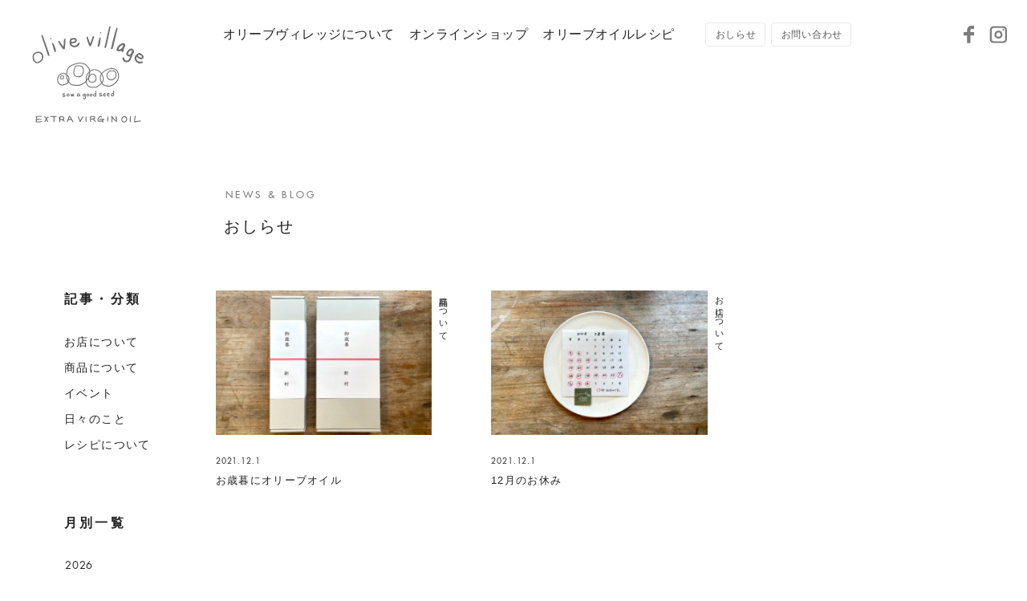

--- FILE ---
content_type: text/html; charset=UTF-8
request_url: https://olivevillage.jp/archives/date/2021/12
body_size: 7447
content:
<!DOCTYPE html>
<html dir="ltr" lang="ja" prefix="og: http://ogp.me/ns#">
<head>
<!-- Google tag (gtag.js) -->
<script async src="https://www.googletagmanager.com/gtag/js?id=G-GE8DSM5MTS"></script>
<script>
  window.dataLayer = window.dataLayer || [];
  function gtag(){dataLayer.push(arguments);}
  gtag('js', new Date());

  gtag('config', 'G-GE8DSM5MTS');
</script>
<meta charset="utf-8">
<title>12月, 2021 | おしらせ | オリーブオイル 通販 | olive village - オリーブヴィレッジ</title>

		<!-- All in One SEO 4.9.3 - aioseo.com -->
	<meta name="robots" content="noindex, max-image-preview:large" />
	<link rel="canonical" href="https://olivevillage.jp/archives/date/2021/12" />
	<meta name="generator" content="All in One SEO (AIOSEO) 4.9.3" />
		<script type="application/ld+json" class="aioseo-schema">
			{"@context":"https:\/\/schema.org","@graph":[{"@type":"BreadcrumbList","@id":"https:\/\/olivevillage.jp\/archives\/date\/2021\/12#breadcrumblist","itemListElement":[{"@type":"ListItem","@id":"https:\/\/olivevillage.jp#listItem","position":1,"name":"\u30db\u30fc\u30e0","item":"https:\/\/olivevillage.jp","nextItem":{"@type":"ListItem","@id":"https:\/\/olivevillage.jp\/archives\/date\/2021#listItem","name":2021}},{"@type":"ListItem","@id":"https:\/\/olivevillage.jp\/archives\/date\/2021#listItem","position":2,"name":2021,"item":"https:\/\/olivevillage.jp\/archives\/date\/2021","nextItem":{"@type":"ListItem","@id":"https:\/\/olivevillage.jp\/archives\/date\/2021\/12#listItem","name":"12"},"previousItem":{"@type":"ListItem","@id":"https:\/\/olivevillage.jp#listItem","name":"\u30db\u30fc\u30e0"}},{"@type":"ListItem","@id":"https:\/\/olivevillage.jp\/archives\/date\/2021\/12#listItem","position":3,"name":"12","previousItem":{"@type":"ListItem","@id":"https:\/\/olivevillage.jp\/archives\/date\/2021#listItem","name":2021}}]},{"@type":"CollectionPage","@id":"https:\/\/olivevillage.jp\/archives\/date\/2021\/12#collectionpage","url":"https:\/\/olivevillage.jp\/archives\/date\/2021\/12","name":"12\u6708, 2021 | \u304a\u3057\u3089\u305b | \u30aa\u30ea\u30fc\u30d6\u30aa\u30a4\u30eb \u901a\u8ca9 | olive village - \u30aa\u30ea\u30fc\u30d6\u30f4\u30a3\u30ec\u30c3\u30b8","inLanguage":"ja","isPartOf":{"@id":"https:\/\/olivevillage.jp\/#website"},"breadcrumb":{"@id":"https:\/\/olivevillage.jp\/archives\/date\/2021\/12#breadcrumblist"}},{"@type":"Organization","@id":"https:\/\/olivevillage.jp\/#organization","name":"\u30aa\u30ea\u30fc\u30d6\u30aa\u30a4\u30eb \u901a\u8ca9 | olive village - \u30aa\u30ea\u30fc\u30d6\u30f4\u30a3\u30ec\u30c3\u30b8","url":"https:\/\/olivevillage.jp\/"},{"@type":"WebSite","@id":"https:\/\/olivevillage.jp\/#website","url":"https:\/\/olivevillage.jp\/","name":"\u30aa\u30ea\u30fc\u30d6\u30aa\u30a4\u30eb \u901a\u8ca9 | olive village - \u30aa\u30ea\u30fc\u30d6\u30f4\u30a3\u30ec\u30c3\u30b8","alternateName":"\u30aa\u30ea\u30fc\u30d6\u30aa\u30a4\u30eb \u901a\u8ca9 | olive village - \u30aa\u30ea\u30fc\u30d6\u30f4\u30a3\u30ec\u30c3\u30b8","inLanguage":"ja","publisher":{"@id":"https:\/\/olivevillage.jp\/#organization"}}]}
		</script>
		<!-- All in One SEO -->

<style id='wp-img-auto-sizes-contain-inline-css' type='text/css'>
img:is([sizes=auto i],[sizes^="auto," i]){contain-intrinsic-size:3000px 1500px}
/*# sourceURL=wp-img-auto-sizes-contain-inline-css */
</style>
<style id='wp-block-library-inline-css' type='text/css'>
:root{--wp-block-synced-color:#7a00df;--wp-block-synced-color--rgb:122,0,223;--wp-bound-block-color:var(--wp-block-synced-color);--wp-editor-canvas-background:#ddd;--wp-admin-theme-color:#007cba;--wp-admin-theme-color--rgb:0,124,186;--wp-admin-theme-color-darker-10:#006ba1;--wp-admin-theme-color-darker-10--rgb:0,107,160.5;--wp-admin-theme-color-darker-20:#005a87;--wp-admin-theme-color-darker-20--rgb:0,90,135;--wp-admin-border-width-focus:2px}@media (min-resolution:192dpi){:root{--wp-admin-border-width-focus:1.5px}}.wp-element-button{cursor:pointer}:root .has-very-light-gray-background-color{background-color:#eee}:root .has-very-dark-gray-background-color{background-color:#313131}:root .has-very-light-gray-color{color:#eee}:root .has-very-dark-gray-color{color:#313131}:root .has-vivid-green-cyan-to-vivid-cyan-blue-gradient-background{background:linear-gradient(135deg,#00d084,#0693e3)}:root .has-purple-crush-gradient-background{background:linear-gradient(135deg,#34e2e4,#4721fb 50%,#ab1dfe)}:root .has-hazy-dawn-gradient-background{background:linear-gradient(135deg,#faaca8,#dad0ec)}:root .has-subdued-olive-gradient-background{background:linear-gradient(135deg,#fafae1,#67a671)}:root .has-atomic-cream-gradient-background{background:linear-gradient(135deg,#fdd79a,#004a59)}:root .has-nightshade-gradient-background{background:linear-gradient(135deg,#330968,#31cdcf)}:root .has-midnight-gradient-background{background:linear-gradient(135deg,#020381,#2874fc)}:root{--wp--preset--font-size--normal:16px;--wp--preset--font-size--huge:42px}.has-regular-font-size{font-size:1em}.has-larger-font-size{font-size:2.625em}.has-normal-font-size{font-size:var(--wp--preset--font-size--normal)}.has-huge-font-size{font-size:var(--wp--preset--font-size--huge)}.has-text-align-center{text-align:center}.has-text-align-left{text-align:left}.has-text-align-right{text-align:right}.has-fit-text{white-space:nowrap!important}#end-resizable-editor-section{display:none}.aligncenter{clear:both}.items-justified-left{justify-content:flex-start}.items-justified-center{justify-content:center}.items-justified-right{justify-content:flex-end}.items-justified-space-between{justify-content:space-between}.screen-reader-text{border:0;clip-path:inset(50%);height:1px;margin:-1px;overflow:hidden;padding:0;position:absolute;width:1px;word-wrap:normal!important}.screen-reader-text:focus{background-color:#ddd;clip-path:none;color:#444;display:block;font-size:1em;height:auto;left:5px;line-height:normal;padding:15px 23px 14px;text-decoration:none;top:5px;width:auto;z-index:100000}html :where(.has-border-color){border-style:solid}html :where([style*=border-top-color]){border-top-style:solid}html :where([style*=border-right-color]){border-right-style:solid}html :where([style*=border-bottom-color]){border-bottom-style:solid}html :where([style*=border-left-color]){border-left-style:solid}html :where([style*=border-width]){border-style:solid}html :where([style*=border-top-width]){border-top-style:solid}html :where([style*=border-right-width]){border-right-style:solid}html :where([style*=border-bottom-width]){border-bottom-style:solid}html :where([style*=border-left-width]){border-left-style:solid}html :where(img[class*=wp-image-]){height:auto;max-width:100%}:where(figure){margin:0 0 1em}html :where(.is-position-sticky){--wp-admin--admin-bar--position-offset:var(--wp-admin--admin-bar--height,0px)}@media screen and (max-width:600px){html :where(.is-position-sticky){--wp-admin--admin-bar--position-offset:0px}}

/*# sourceURL=wp-block-library-inline-css */
</style><style id='global-styles-inline-css' type='text/css'>
:root{--wp--preset--aspect-ratio--square: 1;--wp--preset--aspect-ratio--4-3: 4/3;--wp--preset--aspect-ratio--3-4: 3/4;--wp--preset--aspect-ratio--3-2: 3/2;--wp--preset--aspect-ratio--2-3: 2/3;--wp--preset--aspect-ratio--16-9: 16/9;--wp--preset--aspect-ratio--9-16: 9/16;--wp--preset--color--black: #000000;--wp--preset--color--cyan-bluish-gray: #abb8c3;--wp--preset--color--white: #ffffff;--wp--preset--color--pale-pink: #f78da7;--wp--preset--color--vivid-red: #cf2e2e;--wp--preset--color--luminous-vivid-orange: #ff6900;--wp--preset--color--luminous-vivid-amber: #fcb900;--wp--preset--color--light-green-cyan: #7bdcb5;--wp--preset--color--vivid-green-cyan: #00d084;--wp--preset--color--pale-cyan-blue: #8ed1fc;--wp--preset--color--vivid-cyan-blue: #0693e3;--wp--preset--color--vivid-purple: #9b51e0;--wp--preset--gradient--vivid-cyan-blue-to-vivid-purple: linear-gradient(135deg,rgb(6,147,227) 0%,rgb(155,81,224) 100%);--wp--preset--gradient--light-green-cyan-to-vivid-green-cyan: linear-gradient(135deg,rgb(122,220,180) 0%,rgb(0,208,130) 100%);--wp--preset--gradient--luminous-vivid-amber-to-luminous-vivid-orange: linear-gradient(135deg,rgb(252,185,0) 0%,rgb(255,105,0) 100%);--wp--preset--gradient--luminous-vivid-orange-to-vivid-red: linear-gradient(135deg,rgb(255,105,0) 0%,rgb(207,46,46) 100%);--wp--preset--gradient--very-light-gray-to-cyan-bluish-gray: linear-gradient(135deg,rgb(238,238,238) 0%,rgb(169,184,195) 100%);--wp--preset--gradient--cool-to-warm-spectrum: linear-gradient(135deg,rgb(74,234,220) 0%,rgb(151,120,209) 20%,rgb(207,42,186) 40%,rgb(238,44,130) 60%,rgb(251,105,98) 80%,rgb(254,248,76) 100%);--wp--preset--gradient--blush-light-purple: linear-gradient(135deg,rgb(255,206,236) 0%,rgb(152,150,240) 100%);--wp--preset--gradient--blush-bordeaux: linear-gradient(135deg,rgb(254,205,165) 0%,rgb(254,45,45) 50%,rgb(107,0,62) 100%);--wp--preset--gradient--luminous-dusk: linear-gradient(135deg,rgb(255,203,112) 0%,rgb(199,81,192) 50%,rgb(65,88,208) 100%);--wp--preset--gradient--pale-ocean: linear-gradient(135deg,rgb(255,245,203) 0%,rgb(182,227,212) 50%,rgb(51,167,181) 100%);--wp--preset--gradient--electric-grass: linear-gradient(135deg,rgb(202,248,128) 0%,rgb(113,206,126) 100%);--wp--preset--gradient--midnight: linear-gradient(135deg,rgb(2,3,129) 0%,rgb(40,116,252) 100%);--wp--preset--font-size--small: 13px;--wp--preset--font-size--medium: 20px;--wp--preset--font-size--large: 36px;--wp--preset--font-size--x-large: 42px;--wp--preset--spacing--20: 0.44rem;--wp--preset--spacing--30: 0.67rem;--wp--preset--spacing--40: 1rem;--wp--preset--spacing--50: 1.5rem;--wp--preset--spacing--60: 2.25rem;--wp--preset--spacing--70: 3.38rem;--wp--preset--spacing--80: 5.06rem;--wp--preset--shadow--natural: 6px 6px 9px rgba(0, 0, 0, 0.2);--wp--preset--shadow--deep: 12px 12px 50px rgba(0, 0, 0, 0.4);--wp--preset--shadow--sharp: 6px 6px 0px rgba(0, 0, 0, 0.2);--wp--preset--shadow--outlined: 6px 6px 0px -3px rgb(255, 255, 255), 6px 6px rgb(0, 0, 0);--wp--preset--shadow--crisp: 6px 6px 0px rgb(0, 0, 0);}:where(.is-layout-flex){gap: 0.5em;}:where(.is-layout-grid){gap: 0.5em;}body .is-layout-flex{display: flex;}.is-layout-flex{flex-wrap: wrap;align-items: center;}.is-layout-flex > :is(*, div){margin: 0;}body .is-layout-grid{display: grid;}.is-layout-grid > :is(*, div){margin: 0;}:where(.wp-block-columns.is-layout-flex){gap: 2em;}:where(.wp-block-columns.is-layout-grid){gap: 2em;}:where(.wp-block-post-template.is-layout-flex){gap: 1.25em;}:where(.wp-block-post-template.is-layout-grid){gap: 1.25em;}.has-black-color{color: var(--wp--preset--color--black) !important;}.has-cyan-bluish-gray-color{color: var(--wp--preset--color--cyan-bluish-gray) !important;}.has-white-color{color: var(--wp--preset--color--white) !important;}.has-pale-pink-color{color: var(--wp--preset--color--pale-pink) !important;}.has-vivid-red-color{color: var(--wp--preset--color--vivid-red) !important;}.has-luminous-vivid-orange-color{color: var(--wp--preset--color--luminous-vivid-orange) !important;}.has-luminous-vivid-amber-color{color: var(--wp--preset--color--luminous-vivid-amber) !important;}.has-light-green-cyan-color{color: var(--wp--preset--color--light-green-cyan) !important;}.has-vivid-green-cyan-color{color: var(--wp--preset--color--vivid-green-cyan) !important;}.has-pale-cyan-blue-color{color: var(--wp--preset--color--pale-cyan-blue) !important;}.has-vivid-cyan-blue-color{color: var(--wp--preset--color--vivid-cyan-blue) !important;}.has-vivid-purple-color{color: var(--wp--preset--color--vivid-purple) !important;}.has-black-background-color{background-color: var(--wp--preset--color--black) !important;}.has-cyan-bluish-gray-background-color{background-color: var(--wp--preset--color--cyan-bluish-gray) !important;}.has-white-background-color{background-color: var(--wp--preset--color--white) !important;}.has-pale-pink-background-color{background-color: var(--wp--preset--color--pale-pink) !important;}.has-vivid-red-background-color{background-color: var(--wp--preset--color--vivid-red) !important;}.has-luminous-vivid-orange-background-color{background-color: var(--wp--preset--color--luminous-vivid-orange) !important;}.has-luminous-vivid-amber-background-color{background-color: var(--wp--preset--color--luminous-vivid-amber) !important;}.has-light-green-cyan-background-color{background-color: var(--wp--preset--color--light-green-cyan) !important;}.has-vivid-green-cyan-background-color{background-color: var(--wp--preset--color--vivid-green-cyan) !important;}.has-pale-cyan-blue-background-color{background-color: var(--wp--preset--color--pale-cyan-blue) !important;}.has-vivid-cyan-blue-background-color{background-color: var(--wp--preset--color--vivid-cyan-blue) !important;}.has-vivid-purple-background-color{background-color: var(--wp--preset--color--vivid-purple) !important;}.has-black-border-color{border-color: var(--wp--preset--color--black) !important;}.has-cyan-bluish-gray-border-color{border-color: var(--wp--preset--color--cyan-bluish-gray) !important;}.has-white-border-color{border-color: var(--wp--preset--color--white) !important;}.has-pale-pink-border-color{border-color: var(--wp--preset--color--pale-pink) !important;}.has-vivid-red-border-color{border-color: var(--wp--preset--color--vivid-red) !important;}.has-luminous-vivid-orange-border-color{border-color: var(--wp--preset--color--luminous-vivid-orange) !important;}.has-luminous-vivid-amber-border-color{border-color: var(--wp--preset--color--luminous-vivid-amber) !important;}.has-light-green-cyan-border-color{border-color: var(--wp--preset--color--light-green-cyan) !important;}.has-vivid-green-cyan-border-color{border-color: var(--wp--preset--color--vivid-green-cyan) !important;}.has-pale-cyan-blue-border-color{border-color: var(--wp--preset--color--pale-cyan-blue) !important;}.has-vivid-cyan-blue-border-color{border-color: var(--wp--preset--color--vivid-cyan-blue) !important;}.has-vivid-purple-border-color{border-color: var(--wp--preset--color--vivid-purple) !important;}.has-vivid-cyan-blue-to-vivid-purple-gradient-background{background: var(--wp--preset--gradient--vivid-cyan-blue-to-vivid-purple) !important;}.has-light-green-cyan-to-vivid-green-cyan-gradient-background{background: var(--wp--preset--gradient--light-green-cyan-to-vivid-green-cyan) !important;}.has-luminous-vivid-amber-to-luminous-vivid-orange-gradient-background{background: var(--wp--preset--gradient--luminous-vivid-amber-to-luminous-vivid-orange) !important;}.has-luminous-vivid-orange-to-vivid-red-gradient-background{background: var(--wp--preset--gradient--luminous-vivid-orange-to-vivid-red) !important;}.has-very-light-gray-to-cyan-bluish-gray-gradient-background{background: var(--wp--preset--gradient--very-light-gray-to-cyan-bluish-gray) !important;}.has-cool-to-warm-spectrum-gradient-background{background: var(--wp--preset--gradient--cool-to-warm-spectrum) !important;}.has-blush-light-purple-gradient-background{background: var(--wp--preset--gradient--blush-light-purple) !important;}.has-blush-bordeaux-gradient-background{background: var(--wp--preset--gradient--blush-bordeaux) !important;}.has-luminous-dusk-gradient-background{background: var(--wp--preset--gradient--luminous-dusk) !important;}.has-pale-ocean-gradient-background{background: var(--wp--preset--gradient--pale-ocean) !important;}.has-electric-grass-gradient-background{background: var(--wp--preset--gradient--electric-grass) !important;}.has-midnight-gradient-background{background: var(--wp--preset--gradient--midnight) !important;}.has-small-font-size{font-size: var(--wp--preset--font-size--small) !important;}.has-medium-font-size{font-size: var(--wp--preset--font-size--medium) !important;}.has-large-font-size{font-size: var(--wp--preset--font-size--large) !important;}.has-x-large-font-size{font-size: var(--wp--preset--font-size--x-large) !important;}
/*# sourceURL=global-styles-inline-css */
</style>

<style id='classic-theme-styles-inline-css' type='text/css'>
/*! This file is auto-generated */
.wp-block-button__link{color:#fff;background-color:#32373c;border-radius:9999px;box-shadow:none;text-decoration:none;padding:calc(.667em + 2px) calc(1.333em + 2px);font-size:1.125em}.wp-block-file__button{background:#32373c;color:#fff;text-decoration:none}
/*# sourceURL=/wp-includes/css/classic-themes.min.css */
</style>
<link rel='stylesheet' id='dashicons-css' href='https://olivevillage.jp/wp/wp-includes/css/dashicons.min.css?ver=6.9' type='text/css' media='all' />
<link rel="https://api.w.org/" href="https://olivevillage.jp/wp-json/" /><link rel="EditURI" type="application/rsd+xml" title="RSD" href="https://olivevillage.jp/wp/xmlrpc.php?rsd" />
<meta http-equiv="X-UA-Compatible" content="IE=edge">
<meta name="format-detection" content="telephone=no">
<meta name="viewport" content="width=1200, user-scalable=yes">
<link rel="alternate" type="application/rss+xml" title="RSS 2.0" href="https://olivevillage.jp/feed">
<link rel="alternate" type="text/xml" title="RSS .92" href="https://olivevillage.jp/feed/rss">
<link rel="alternate" type="application/atom+xml" title="Atom 1.0" href="https://olivevillage.jp/feed/atom">
<link rel="alternate" type="application/rss+xml" title="RSS" href="https://olivevillage.jp/index.rdf">
<link rel="icon" href="https://olivevillage.jp/wp/wp-content/themes/olivevillage/img/icon/favicon.ico" type="image/vnd.microsoft.icon">
<link rel="shortcut icon" href="https://olivevillage.jp/wp/wp-content/themes/olivevillage/img/icon/favicon.ico">
<link rel="apple-touch-icon" href="https://olivevillage.jp/wp/wp-content/themes/olivevillage/img/icon/apple-touch-icon.png">
<link rel="icon" href="https://olivevillage.jp/wp/wp-content/themes/olivevillage/img/icon/android-touch-icon.png">
<script src="https://olivevillage.jp/wp/wp-content/themes/olivevillage/js/jquery.min.js"></script>
<link rel="stylesheet" href="https://olivevillage.jp/wp/wp-content/themes/olivevillage/css/reset.css">
<link rel="stylesheet" href="https://olivevillage.jp/wp/wp-content/themes/olivevillage/style.css?221125">
<link rel="stylesheet" href="https://olivevillage.jp/wp/wp-content/themes/olivevillage/css/news.css?210305">


<meta property="og:locale" content="ja_JP">
<meta property="fb:admins" content="">

<meta property="og:site_name" content="オリーブオイル 通販 | olive village &#8211; オリーブヴィレッジ">
<meta property="og:type" content="blog">
<meta property='og:image' content="https://olivevillage.jp/wp/wp-content/themes/olivevillage/img/icon/ogp.png">
<meta property='og:url' content="https://olivevillage.jp/archives/date/2021/12">
<meta property='og:title' content="12月, 2021 | おしらせ | オリーブオイル 通販 | olive village &#8211; オリーブヴィレッジ">
<meta property='og:description' content="">
<meta name="description" content="">


<script type="text/javascript" src="//webfont.fontplus.jp/accessor/script/fontplus.js?TXW2ug6gLdo%3D&box=aTO6Xr6BM88%3D&pm=1&aa=1&ab=2" charset="utf-8"></script>
</head>

<body id="news" class="archive pc">
<div id="wrap">


<header>
	<div class="header-inner">
				<div class="logo"><a href="https://olivevillage.jp" title="トップページ"><img src="https://olivevillage.jp/wp/wp-content/themes/olivevillage/img/share/logo-txt.svg" alt="olive village - オリーブヴィレッジ"></a></div>
						<nav class="gnav font-min">
	<ul class="gnav-main">
				<li><a href="https://olivevillage.jp/about" title="オリーブヴィレッジについて"><strong>オリーブヴィレッジについて</strong></a></li>
		<li><a href="https://olivevillage.theshop.jp/" target="_blank" rel="noopener" title="オンラインショップ"><strong>オンラインショップ</strong></a></li>
		<li><a href="https://olivevillage.jp/recipe" title="オリーブオイルレシピ"><strong>オリーブオイルレシピ</strong></a></li>
	</ul>
	<ul class="gnav-sub clearfix">
		<li class="current"><a href="https://olivevillage.jp/news" title="おしらせ"><strong>おしらせ</strong></a></li>
		<li><a href="https://olivevillage.jp/contact" title="お問い合わせ"><strong>お問い合わせ</strong></a></li>
	</ul>
		<ul class="sns-list">
	<li><a href="https://www.facebook.com/Olive-village-948089675374007/" target="_blank" rel="noopener" title="Facebook">
		<img src="https://olivevillage.jp/wp/wp-content/themes/olivevillage/img/share/ico-facebook.svg" alt="Facebook">
		<img class="white" src="https://olivevillage.jp/wp/wp-content/themes/olivevillage/img/share/ico-facebook-white.svg" alt="Facebook">
	</a></li>
<!--
	<li><a href="" target="_blank" rel="noopener" title="LINE">
		<img src="https://olivevillage.jp/wp/wp-content/themes/olivevillage/img/share/ico-line.svg" alt="LINE">
		<img class="white" src="https://olivevillage.jp/wp/wp-content/themes/olivevillage/img/share/ico-line-white.svg" alt="LINE">
	</a></li>
-->
	<li><a href="https://www.instagram.com/olive_village/" target="_blank" rel="noopener" title="Instagram">
		<img src="https://olivevillage.jp/wp/wp-content/themes/olivevillage/img/share/ico-instagram.svg" alt="Instagram">
		<img class="white" src="https://olivevillage.jp/wp/wp-content/themes/olivevillage/img/share/ico-instagram-white.svg" alt="Instagram">
	</a></li>
</ul>	</nav>			</div>
</header>

<div class="logo-fix"><img src="https://olivevillage.jp/wp/wp-content/themes/olivevillage/img/share/logo-txt.svg" alt="olive village - オリーブヴィレッジ"></div>




<main id="mainContents">
<div id="newsContents" class="contents archive clearfix">

<div class="titel-page">
	<h1>
		<em class="title-en font-sans-m">NEWS & BLOG</em>
		<strong class="font-min"><a href="https://olivevillage.jp/news" title="おしらせ">おしらせ</a></strong>
	</h1>
</div>


<aside class="side-area">
		
		<h3 class="font-min">記事・分類</h3>
	<ul class="category-list">
			<li class="cat-item cat-item-1"><a href="https://olivevillage.jp/archives/category/store">お店について</a>
</li>
	<li class="cat-item cat-item-2"><a href="https://olivevillage.jp/archives/category/product">商品について</a>
</li>
	<li class="cat-item cat-item-4"><a href="https://olivevillage.jp/archives/category/event">イベント</a>
</li>
	<li class="cat-item cat-item-5"><a href="https://olivevillage.jp/archives/category/daily">日々のこと</a>
</li>
	<li class="cat-item cat-item-3"><a href="https://olivevillage.jp/archives/category/recipe">レシピについて</a>
</li>
	</ul>
	<h3 class="font-min">月別一覧</h3>
	<dl class="archive-list font-sans-bk">
				<dt>2026</dt>
		<dd>
						<div><a  href="https://olivevillage.jp/archives/date/2026/01">
				01				<span><i>|</i>Jan.</span>
			</a></div>
					</dd>
				<dt>2025</dt>
		<dd>
						<div><a  href="https://olivevillage.jp/archives/date/2025/12">
				12				<span><i>|</i>Dec.</span>
			</a></div>
						<div><a  href="https://olivevillage.jp/archives/date/2025/11">
				11				<span><i>|</i>Nov.</span>
			</a></div>
						<div><a  href="https://olivevillage.jp/archives/date/2025/10">
				10				<span><i>|</i>Oct.</span>
			</a></div>
						<div><a  href="https://olivevillage.jp/archives/date/2025/09">
				09				<span><i>|</i>Sep.</span>
			</a></div>
						<div><a  href="https://olivevillage.jp/archives/date/2025/08">
				08				<span><i>|</i>Aug.</span>
			</a></div>
						<div><a  href="https://olivevillage.jp/archives/date/2025/07">
				07				<span><i>|</i>Jul.</span>
			</a></div>
						<div><a  href="https://olivevillage.jp/archives/date/2025/05">
				05				<span><i>|</i>May.</span>
			</a></div>
						<div><a  href="https://olivevillage.jp/archives/date/2025/03">
				03				<span><i>|</i>Mar.</span>
			</a></div>
						<div><a  href="https://olivevillage.jp/archives/date/2025/02">
				02				<span><i>|</i>Feb.</span>
			</a></div>
						<div><a  href="https://olivevillage.jp/archives/date/2025/01">
				01				<span><i>|</i>Jan.</span>
			</a></div>
					</dd>
				<dt>2024</dt>
		<dd>
						<div><a  href="https://olivevillage.jp/archives/date/2024/12">
				12				<span><i>|</i>Dec.</span>
			</a></div>
						<div><a  href="https://olivevillage.jp/archives/date/2024/11">
				11				<span><i>|</i>Nov.</span>
			</a></div>
						<div><a  href="https://olivevillage.jp/archives/date/2024/10">
				10				<span><i>|</i>Oct.</span>
			</a></div>
						<div><a  href="https://olivevillage.jp/archives/date/2024/09">
				09				<span><i>|</i>Sep.</span>
			</a></div>
						<div><a  href="https://olivevillage.jp/archives/date/2024/08">
				08				<span><i>|</i>Aug.</span>
			</a></div>
						<div><a  href="https://olivevillage.jp/archives/date/2024/07">
				07				<span><i>|</i>Jul.</span>
			</a></div>
						<div><a  href="https://olivevillage.jp/archives/date/2024/06">
				06				<span><i>|</i>Jun.</span>
			</a></div>
						<div><a  href="https://olivevillage.jp/archives/date/2024/04">
				04				<span><i>|</i>Apr.</span>
			</a></div>
						<div><a  href="https://olivevillage.jp/archives/date/2024/03">
				03				<span><i>|</i>Mar.</span>
			</a></div>
						<div><a  href="https://olivevillage.jp/archives/date/2024/01">
				01				<span><i>|</i>Jan.</span>
			</a></div>
					</dd>
				<dt>2023</dt>
		<dd>
						<div><a  href="https://olivevillage.jp/archives/date/2023/12">
				12				<span><i>|</i>Dec.</span>
			</a></div>
						<div><a  href="https://olivevillage.jp/archives/date/2023/11">
				11				<span><i>|</i>Nov.</span>
			</a></div>
						<div><a  href="https://olivevillage.jp/archives/date/2023/10">
				10				<span><i>|</i>Oct.</span>
			</a></div>
						<div><a  href="https://olivevillage.jp/archives/date/2023/09">
				09				<span><i>|</i>Sep.</span>
			</a></div>
						<div><a  href="https://olivevillage.jp/archives/date/2023/08">
				08				<span><i>|</i>Aug.</span>
			</a></div>
						<div><a  href="https://olivevillage.jp/archives/date/2023/07">
				07				<span><i>|</i>Jul.</span>
			</a></div>
						<div><a  href="https://olivevillage.jp/archives/date/2023/06">
				06				<span><i>|</i>Jun.</span>
			</a></div>
						<div><a  href="https://olivevillage.jp/archives/date/2023/05">
				05				<span><i>|</i>May.</span>
			</a></div>
						<div><a  href="https://olivevillage.jp/archives/date/2023/04">
				04				<span><i>|</i>Apr.</span>
			</a></div>
						<div><a  href="https://olivevillage.jp/archives/date/2023/03">
				03				<span><i>|</i>Mar.</span>
			</a></div>
						<div><a  href="https://olivevillage.jp/archives/date/2023/02">
				02				<span><i>|</i>Feb.</span>
			</a></div>
						<div><a  href="https://olivevillage.jp/archives/date/2023/01">
				01				<span><i>|</i>Jan.</span>
			</a></div>
					</dd>
				<dt>2022</dt>
		<dd>
						<div><a  href="https://olivevillage.jp/archives/date/2022/12">
				12				<span><i>|</i>Dec.</span>
			</a></div>
						<div><a  href="https://olivevillage.jp/archives/date/2022/11">
				11				<span><i>|</i>Nov.</span>
			</a></div>
						<div><a  href="https://olivevillage.jp/archives/date/2022/10">
				10				<span><i>|</i>Oct.</span>
			</a></div>
						<div><a  href="https://olivevillage.jp/archives/date/2022/09">
				09				<span><i>|</i>Sep.</span>
			</a></div>
						<div><a  href="https://olivevillage.jp/archives/date/2022/08">
				08				<span><i>|</i>Aug.</span>
			</a></div>
						<div><a  href="https://olivevillage.jp/archives/date/2022/07">
				07				<span><i>|</i>Jul.</span>
			</a></div>
						<div><a  href="https://olivevillage.jp/archives/date/2022/06">
				06				<span><i>|</i>Jun.</span>
			</a></div>
						<div><a  href="https://olivevillage.jp/archives/date/2022/05">
				05				<span><i>|</i>May.</span>
			</a></div>
						<div><a  href="https://olivevillage.jp/archives/date/2022/04">
				04				<span><i>|</i>Apr.</span>
			</a></div>
						<div><a  href="https://olivevillage.jp/archives/date/2022/03">
				03				<span><i>|</i>Mar.</span>
			</a></div>
						<div><a  href="https://olivevillage.jp/archives/date/2022/02">
				02				<span><i>|</i>Feb.</span>
			</a></div>
						<div><a  href="https://olivevillage.jp/archives/date/2022/01">
				01				<span><i>|</i>Jan.</span>
			</a></div>
					</dd>
				<dt>2021</dt>
		<dd>
						<div><a  href="https://olivevillage.jp/archives/date/2021/12">
				12				<span><i>|</i>Dec.</span>
			</a></div>
						<div><a  href="https://olivevillage.jp/archives/date/2021/11">
				11				<span><i>|</i>Nov.</span>
			</a></div>
						<div><a  href="https://olivevillage.jp/archives/date/2021/10">
				10				<span><i>|</i>Oct.</span>
			</a></div>
						<div><a  href="https://olivevillage.jp/archives/date/2021/09">
				09				<span><i>|</i>Sep.</span>
			</a></div>
						<div><a  href="https://olivevillage.jp/archives/date/2021/08">
				08				<span><i>|</i>Aug.</span>
			</a></div>
						<div><a  href="https://olivevillage.jp/archives/date/2021/07">
				07				<span><i>|</i>Jul.</span>
			</a></div>
						<div><a  href="https://olivevillage.jp/archives/date/2021/06">
				06				<span><i>|</i>Jun.</span>
			</a></div>
						<div><a  href="https://olivevillage.jp/archives/date/2021/05">
				05				<span><i>|</i>May.</span>
			</a></div>
						<div><a  href="https://olivevillage.jp/archives/date/2021/04">
				04				<span><i>|</i>Apr.</span>
			</a></div>
						<div><a  href="https://olivevillage.jp/archives/date/2021/03">
				03				<span><i>|</i>Mar.</span>
			</a></div>
						<div><a  href="https://olivevillage.jp/archives/date/2021/02">
				02				<span><i>|</i>Feb.</span>
			</a></div>
						<div><a  href="https://olivevillage.jp/archives/date/2021/01">
				01				<span><i>|</i>Jan.</span>
			</a></div>
					</dd>
				<dt>2020</dt>
		<dd>
						<div><a  href="https://olivevillage.jp/archives/date/2020/12">
				12				<span><i>|</i>Dec.</span>
			</a></div>
						<div><a  href="https://olivevillage.jp/archives/date/2020/11">
				11				<span><i>|</i>Nov.</span>
			</a></div>
						<div><a  href="https://olivevillage.jp/archives/date/2020/10">
				10				<span><i>|</i>Oct.</span>
			</a></div>
						<div><a  href="https://olivevillage.jp/archives/date/2020/09">
				09				<span><i>|</i>Sep.</span>
			</a></div>
						<div><a  href="https://olivevillage.jp/archives/date/2020/08">
				08				<span><i>|</i>Aug.</span>
			</a></div>
						<div><a  href="https://olivevillage.jp/archives/date/2020/07">
				07				<span><i>|</i>Jul.</span>
			</a></div>
						<div><a  href="https://olivevillage.jp/archives/date/2020/06">
				06				<span><i>|</i>Jun.</span>
			</a></div>
						<div><a  href="https://olivevillage.jp/archives/date/2020/05">
				05				<span><i>|</i>May.</span>
			</a></div>
						<div><a  href="https://olivevillage.jp/archives/date/2020/04">
				04				<span><i>|</i>Apr.</span>
			</a></div>
						<div><a  href="https://olivevillage.jp/archives/date/2020/03">
				03				<span><i>|</i>Mar.</span>
			</a></div>
						<div><a  href="https://olivevillage.jp/archives/date/2020/02">
				02				<span><i>|</i>Feb.</span>
			</a></div>
						<div><a  href="https://olivevillage.jp/archives/date/2020/01">
				01				<span><i>|</i>Jan.</span>
			</a></div>
					</dd>
				<dt>2019</dt>
		<dd>
						<div><a  href="https://olivevillage.jp/archives/date/2019/12">
				12				<span><i>|</i>Dec.</span>
			</a></div>
						<div><a  href="https://olivevillage.jp/archives/date/2019/11">
				11				<span><i>|</i>Nov.</span>
			</a></div>
						<div><a  href="https://olivevillage.jp/archives/date/2019/10">
				10				<span><i>|</i>Oct.</span>
			</a></div>
						<div><a  href="https://olivevillage.jp/archives/date/2019/09">
				09				<span><i>|</i>Sep.</span>
			</a></div>
						<div><a  href="https://olivevillage.jp/archives/date/2019/08">
				08				<span><i>|</i>Aug.</span>
			</a></div>
						<div><a  href="https://olivevillage.jp/archives/date/2019/07">
				07				<span><i>|</i>Jul.</span>
			</a></div>
						<div><a  href="https://olivevillage.jp/archives/date/2019/06">
				06				<span><i>|</i>Jun.</span>
			</a></div>
						<div><a  href="https://olivevillage.jp/archives/date/2019/05">
				05				<span><i>|</i>May.</span>
			</a></div>
						<div><a  href="https://olivevillage.jp/archives/date/2019/04">
				04				<span><i>|</i>Apr.</span>
			</a></div>
					</dd>
	</dl>
	</aside>


<div class="news-list clearfix">
			<article><a href="https://olivevillage.jp/archives/2612" title="お歳暮にオリーブオイル">
	<figure>
			<img src="https://olivevillage.jp/wp/wp-content/uploads/2021/12/510ACBDB-6F36-4F60-A7E5-ABE5C098D429-600x400.jpeg" alt="お歳暮にオリーブオイル">
		</figure>
	<time class="font-sans-bk">2021.12.1</time>
	<div class="category">
				<span>商品について</span>
					
	</div>
	<h2>お歳暮にオリーブオイル</h2>
</a></article>		<article><a href="https://olivevillage.jp/archives/2609" title="12月のお休み">
	<figure>
			<img src="https://olivevillage.jp/wp/wp-content/uploads/2021/12/48C3CC55-E1D9-4DFD-B0B7-680A947579BB-600x400.jpeg" alt="12月のお休み">
		</figure>
	<time class="font-sans-bk">2021.12.1</time>
	<div class="category">
				<span>お店について</span>
					
	</div>
	<h2>12月のお休み</h2>
</a></article>		</div>




</div>
</main><!-- /#mainContents -->


<footer>
	<div class="footer-side">
				<div class="logo"><a href="https://olivevillage.jp" title="トップページ"><img src="https://olivevillage.jp/wp/wp-content/themes/olivevillage/img/share/logo-txt.svg" alt="olive village - オリーブヴィレッジ"></a></div>
		<nav class="snav">
	<ul>
		<li><a href="https://olivevillage.theshop.jp/privacy" target="_blank" rel="noopener" title="プライバシーポリシー">プライバシーポリシー</a></li>
				<li><a href="https://olivevillage.jp/contact" title="お問い合わせ">お問い合わせ</a></li>
				<li><a href="https://olivevillage.theshop.jp/law" target="_blank" rel="noopener" title="特定商取引法に基づく表記">特定商取引法に基づく表記</a></li>
	</ul>
</nav>			</div>
	<div class="footer-inner">
		
				<div class="footer-news">
												<h2>最新のおしらせ</h2>
						<div class="title"><a href="https://olivevillage.jp/archives/4048" title="小瓶のギフトセット">
				<time class="font-sans-bk">2026.1.26</time>
				<h3>小瓶のギフトセット</h3>
			</a></div>
												<div class="btn"><a href="https://olivevillage.jp/news" title="おしらせ一覧">おしらせ 一覧</a></div>
		</div>
				
				<nav class="gnav font-min">
	<ul class="gnav-main">
				<li><a href="https://olivevillage.jp/about" title="オリーブヴィレッジについて"><strong>オリーブヴィレッジについて</strong></a></li>
		<li><a href="https://olivevillage.theshop.jp/" target="_blank" rel="noopener" title="オンラインショップ"><strong>オンラインショップ</strong></a></li>
		<li><a href="https://olivevillage.jp/recipe" title="オリーブオイルレシピ"><strong>オリーブオイルレシピ</strong></a></li>
	</ul>
	<ul class="gnav-sub clearfix">
		<li class="current"><a href="https://olivevillage.jp/news" title="おしらせ"><strong>おしらせ</strong></a></li>
		<li><a href="https://olivevillage.jp/contact" title="お問い合わせ"><strong>お問い合わせ</strong></a></li>
	</ul>
		<ul class="sns-list">
	<li><a href="https://www.facebook.com/Olive-village-948089675374007/" target="_blank" rel="noopener" title="Facebook">
		<img src="https://olivevillage.jp/wp/wp-content/themes/olivevillage/img/share/ico-facebook.svg" alt="Facebook">
		<img class="white" src="https://olivevillage.jp/wp/wp-content/themes/olivevillage/img/share/ico-facebook-white.svg" alt="Facebook">
	</a></li>
<!--
	<li><a href="" target="_blank" rel="noopener" title="LINE">
		<img src="https://olivevillage.jp/wp/wp-content/themes/olivevillage/img/share/ico-line.svg" alt="LINE">
		<img class="white" src="https://olivevillage.jp/wp/wp-content/themes/olivevillage/img/share/ico-line-white.svg" alt="LINE">
	</a></li>
-->
	<li><a href="https://www.instagram.com/olive_village/" target="_blank" rel="noopener" title="Instagram">
		<img src="https://olivevillage.jp/wp/wp-content/themes/olivevillage/img/share/ico-instagram.svg" alt="Instagram">
		<img class="white" src="https://olivevillage.jp/wp/wp-content/themes/olivevillage/img/share/ico-instagram-white.svg" alt="Instagram">
	</a></li>
</ul>	</nav>				<div class="footer-btm">
						<address>815.0084 福岡市南区市崎1-2-8<br>福岡高宮マンション159号<br><a href="https://newvillage.in/" target="_blank" rel="noopener" title="NEWVILLAGEのサイト">NEWVILLAGE</a> 事務所併設</address>
			<address>Tel. 092-231-0737 <br class="pc_view">Fax. 092-231-0737<br>店休日：不定休</address>
						<div class="copy">
				<h2><strong>一農家性の最高級・最高品質の<br>エクストラヴァージンオイル専門店 オリーブヴィレッジ</strong></h2>
			</div>
						<small class="copyright font-sans-bk"><span>&copy;</span>olive village</small>
		</div>
	</div>
</footer>

</div><!-- /#wrap -->

<script type="speculationrules">
{"prefetch":[{"source":"document","where":{"and":[{"href_matches":"/*"},{"not":{"href_matches":["/wp/wp-*.php","/wp/wp-admin/*","/wp/wp-content/uploads/*","/wp/wp-content/*","/wp/wp-content/plugins/*","/wp/wp-content/themes/olivevillage/*","/*\\?(.+)"]}},{"not":{"selector_matches":"a[rel~=\"nofollow\"]"}},{"not":{"selector_matches":".no-prefetch, .no-prefetch a"}}]},"eagerness":"conservative"}]}
</script>
<script type="text/javascript" src="https://www.google.com/recaptcha/api.js?render=6LeqNhsqAAAAAAqTZhNfm0CPcskEzCFXEu-94bI9&amp;ver=3.0" id="google-recaptcha-js"></script>
<script type="text/javascript" src="https://olivevillage.jp/wp/wp-includes/js/dist/vendor/wp-polyfill.min.js?ver=3.15.0" id="wp-polyfill-js"></script>
<script type="text/javascript" id="wpcf7-recaptcha-js-before">
/* <![CDATA[ */
var wpcf7_recaptcha = {
    "sitekey": "6LeqNhsqAAAAAAqTZhNfm0CPcskEzCFXEu-94bI9",
    "actions": {
        "homepage": "homepage",
        "contactform": "contactform"
    }
};
//# sourceURL=wpcf7-recaptcha-js-before
/* ]]> */
</script>
<script type="text/javascript" src="https://olivevillage.jp/wp/wp-content/plugins/contact-form-7/modules/recaptcha/index.js?ver=6.1.4" id="wpcf7-recaptcha-js"></script>

<script src="https://olivevillage.jp/wp/wp-content/themes/olivevillage/js/jquery.customSelect.min.js"></script>
<script src="https://olivevillage.jp/wp/wp-content/themes/olivevillage/js/jquery.matchHeight-min.js"></script>
<script src="https://olivevillage.jp/wp/wp-content/themes/olivevillage/js/velocity.js"></script>
<script src="https://olivevillage.jp/wp/wp-content/themes/olivevillage/js/init.js"></script>

</body>
</html>

--- FILE ---
content_type: text/html; charset=utf-8
request_url: https://www.google.com/recaptcha/api2/anchor?ar=1&k=6LeqNhsqAAAAAAqTZhNfm0CPcskEzCFXEu-94bI9&co=aHR0cHM6Ly9vbGl2ZXZpbGxhZ2UuanA6NDQz&hl=en&v=N67nZn4AqZkNcbeMu4prBgzg&size=invisible&anchor-ms=20000&execute-ms=30000&cb=ekbvonc4cd32
body_size: 48774
content:
<!DOCTYPE HTML><html dir="ltr" lang="en"><head><meta http-equiv="Content-Type" content="text/html; charset=UTF-8">
<meta http-equiv="X-UA-Compatible" content="IE=edge">
<title>reCAPTCHA</title>
<style type="text/css">
/* cyrillic-ext */
@font-face {
  font-family: 'Roboto';
  font-style: normal;
  font-weight: 400;
  font-stretch: 100%;
  src: url(//fonts.gstatic.com/s/roboto/v48/KFO7CnqEu92Fr1ME7kSn66aGLdTylUAMa3GUBHMdazTgWw.woff2) format('woff2');
  unicode-range: U+0460-052F, U+1C80-1C8A, U+20B4, U+2DE0-2DFF, U+A640-A69F, U+FE2E-FE2F;
}
/* cyrillic */
@font-face {
  font-family: 'Roboto';
  font-style: normal;
  font-weight: 400;
  font-stretch: 100%;
  src: url(//fonts.gstatic.com/s/roboto/v48/KFO7CnqEu92Fr1ME7kSn66aGLdTylUAMa3iUBHMdazTgWw.woff2) format('woff2');
  unicode-range: U+0301, U+0400-045F, U+0490-0491, U+04B0-04B1, U+2116;
}
/* greek-ext */
@font-face {
  font-family: 'Roboto';
  font-style: normal;
  font-weight: 400;
  font-stretch: 100%;
  src: url(//fonts.gstatic.com/s/roboto/v48/KFO7CnqEu92Fr1ME7kSn66aGLdTylUAMa3CUBHMdazTgWw.woff2) format('woff2');
  unicode-range: U+1F00-1FFF;
}
/* greek */
@font-face {
  font-family: 'Roboto';
  font-style: normal;
  font-weight: 400;
  font-stretch: 100%;
  src: url(//fonts.gstatic.com/s/roboto/v48/KFO7CnqEu92Fr1ME7kSn66aGLdTylUAMa3-UBHMdazTgWw.woff2) format('woff2');
  unicode-range: U+0370-0377, U+037A-037F, U+0384-038A, U+038C, U+038E-03A1, U+03A3-03FF;
}
/* math */
@font-face {
  font-family: 'Roboto';
  font-style: normal;
  font-weight: 400;
  font-stretch: 100%;
  src: url(//fonts.gstatic.com/s/roboto/v48/KFO7CnqEu92Fr1ME7kSn66aGLdTylUAMawCUBHMdazTgWw.woff2) format('woff2');
  unicode-range: U+0302-0303, U+0305, U+0307-0308, U+0310, U+0312, U+0315, U+031A, U+0326-0327, U+032C, U+032F-0330, U+0332-0333, U+0338, U+033A, U+0346, U+034D, U+0391-03A1, U+03A3-03A9, U+03B1-03C9, U+03D1, U+03D5-03D6, U+03F0-03F1, U+03F4-03F5, U+2016-2017, U+2034-2038, U+203C, U+2040, U+2043, U+2047, U+2050, U+2057, U+205F, U+2070-2071, U+2074-208E, U+2090-209C, U+20D0-20DC, U+20E1, U+20E5-20EF, U+2100-2112, U+2114-2115, U+2117-2121, U+2123-214F, U+2190, U+2192, U+2194-21AE, U+21B0-21E5, U+21F1-21F2, U+21F4-2211, U+2213-2214, U+2216-22FF, U+2308-230B, U+2310, U+2319, U+231C-2321, U+2336-237A, U+237C, U+2395, U+239B-23B7, U+23D0, U+23DC-23E1, U+2474-2475, U+25AF, U+25B3, U+25B7, U+25BD, U+25C1, U+25CA, U+25CC, U+25FB, U+266D-266F, U+27C0-27FF, U+2900-2AFF, U+2B0E-2B11, U+2B30-2B4C, U+2BFE, U+3030, U+FF5B, U+FF5D, U+1D400-1D7FF, U+1EE00-1EEFF;
}
/* symbols */
@font-face {
  font-family: 'Roboto';
  font-style: normal;
  font-weight: 400;
  font-stretch: 100%;
  src: url(//fonts.gstatic.com/s/roboto/v48/KFO7CnqEu92Fr1ME7kSn66aGLdTylUAMaxKUBHMdazTgWw.woff2) format('woff2');
  unicode-range: U+0001-000C, U+000E-001F, U+007F-009F, U+20DD-20E0, U+20E2-20E4, U+2150-218F, U+2190, U+2192, U+2194-2199, U+21AF, U+21E6-21F0, U+21F3, U+2218-2219, U+2299, U+22C4-22C6, U+2300-243F, U+2440-244A, U+2460-24FF, U+25A0-27BF, U+2800-28FF, U+2921-2922, U+2981, U+29BF, U+29EB, U+2B00-2BFF, U+4DC0-4DFF, U+FFF9-FFFB, U+10140-1018E, U+10190-1019C, U+101A0, U+101D0-101FD, U+102E0-102FB, U+10E60-10E7E, U+1D2C0-1D2D3, U+1D2E0-1D37F, U+1F000-1F0FF, U+1F100-1F1AD, U+1F1E6-1F1FF, U+1F30D-1F30F, U+1F315, U+1F31C, U+1F31E, U+1F320-1F32C, U+1F336, U+1F378, U+1F37D, U+1F382, U+1F393-1F39F, U+1F3A7-1F3A8, U+1F3AC-1F3AF, U+1F3C2, U+1F3C4-1F3C6, U+1F3CA-1F3CE, U+1F3D4-1F3E0, U+1F3ED, U+1F3F1-1F3F3, U+1F3F5-1F3F7, U+1F408, U+1F415, U+1F41F, U+1F426, U+1F43F, U+1F441-1F442, U+1F444, U+1F446-1F449, U+1F44C-1F44E, U+1F453, U+1F46A, U+1F47D, U+1F4A3, U+1F4B0, U+1F4B3, U+1F4B9, U+1F4BB, U+1F4BF, U+1F4C8-1F4CB, U+1F4D6, U+1F4DA, U+1F4DF, U+1F4E3-1F4E6, U+1F4EA-1F4ED, U+1F4F7, U+1F4F9-1F4FB, U+1F4FD-1F4FE, U+1F503, U+1F507-1F50B, U+1F50D, U+1F512-1F513, U+1F53E-1F54A, U+1F54F-1F5FA, U+1F610, U+1F650-1F67F, U+1F687, U+1F68D, U+1F691, U+1F694, U+1F698, U+1F6AD, U+1F6B2, U+1F6B9-1F6BA, U+1F6BC, U+1F6C6-1F6CF, U+1F6D3-1F6D7, U+1F6E0-1F6EA, U+1F6F0-1F6F3, U+1F6F7-1F6FC, U+1F700-1F7FF, U+1F800-1F80B, U+1F810-1F847, U+1F850-1F859, U+1F860-1F887, U+1F890-1F8AD, U+1F8B0-1F8BB, U+1F8C0-1F8C1, U+1F900-1F90B, U+1F93B, U+1F946, U+1F984, U+1F996, U+1F9E9, U+1FA00-1FA6F, U+1FA70-1FA7C, U+1FA80-1FA89, U+1FA8F-1FAC6, U+1FACE-1FADC, U+1FADF-1FAE9, U+1FAF0-1FAF8, U+1FB00-1FBFF;
}
/* vietnamese */
@font-face {
  font-family: 'Roboto';
  font-style: normal;
  font-weight: 400;
  font-stretch: 100%;
  src: url(//fonts.gstatic.com/s/roboto/v48/KFO7CnqEu92Fr1ME7kSn66aGLdTylUAMa3OUBHMdazTgWw.woff2) format('woff2');
  unicode-range: U+0102-0103, U+0110-0111, U+0128-0129, U+0168-0169, U+01A0-01A1, U+01AF-01B0, U+0300-0301, U+0303-0304, U+0308-0309, U+0323, U+0329, U+1EA0-1EF9, U+20AB;
}
/* latin-ext */
@font-face {
  font-family: 'Roboto';
  font-style: normal;
  font-weight: 400;
  font-stretch: 100%;
  src: url(//fonts.gstatic.com/s/roboto/v48/KFO7CnqEu92Fr1ME7kSn66aGLdTylUAMa3KUBHMdazTgWw.woff2) format('woff2');
  unicode-range: U+0100-02BA, U+02BD-02C5, U+02C7-02CC, U+02CE-02D7, U+02DD-02FF, U+0304, U+0308, U+0329, U+1D00-1DBF, U+1E00-1E9F, U+1EF2-1EFF, U+2020, U+20A0-20AB, U+20AD-20C0, U+2113, U+2C60-2C7F, U+A720-A7FF;
}
/* latin */
@font-face {
  font-family: 'Roboto';
  font-style: normal;
  font-weight: 400;
  font-stretch: 100%;
  src: url(//fonts.gstatic.com/s/roboto/v48/KFO7CnqEu92Fr1ME7kSn66aGLdTylUAMa3yUBHMdazQ.woff2) format('woff2');
  unicode-range: U+0000-00FF, U+0131, U+0152-0153, U+02BB-02BC, U+02C6, U+02DA, U+02DC, U+0304, U+0308, U+0329, U+2000-206F, U+20AC, U+2122, U+2191, U+2193, U+2212, U+2215, U+FEFF, U+FFFD;
}
/* cyrillic-ext */
@font-face {
  font-family: 'Roboto';
  font-style: normal;
  font-weight: 500;
  font-stretch: 100%;
  src: url(//fonts.gstatic.com/s/roboto/v48/KFO7CnqEu92Fr1ME7kSn66aGLdTylUAMa3GUBHMdazTgWw.woff2) format('woff2');
  unicode-range: U+0460-052F, U+1C80-1C8A, U+20B4, U+2DE0-2DFF, U+A640-A69F, U+FE2E-FE2F;
}
/* cyrillic */
@font-face {
  font-family: 'Roboto';
  font-style: normal;
  font-weight: 500;
  font-stretch: 100%;
  src: url(//fonts.gstatic.com/s/roboto/v48/KFO7CnqEu92Fr1ME7kSn66aGLdTylUAMa3iUBHMdazTgWw.woff2) format('woff2');
  unicode-range: U+0301, U+0400-045F, U+0490-0491, U+04B0-04B1, U+2116;
}
/* greek-ext */
@font-face {
  font-family: 'Roboto';
  font-style: normal;
  font-weight: 500;
  font-stretch: 100%;
  src: url(//fonts.gstatic.com/s/roboto/v48/KFO7CnqEu92Fr1ME7kSn66aGLdTylUAMa3CUBHMdazTgWw.woff2) format('woff2');
  unicode-range: U+1F00-1FFF;
}
/* greek */
@font-face {
  font-family: 'Roboto';
  font-style: normal;
  font-weight: 500;
  font-stretch: 100%;
  src: url(//fonts.gstatic.com/s/roboto/v48/KFO7CnqEu92Fr1ME7kSn66aGLdTylUAMa3-UBHMdazTgWw.woff2) format('woff2');
  unicode-range: U+0370-0377, U+037A-037F, U+0384-038A, U+038C, U+038E-03A1, U+03A3-03FF;
}
/* math */
@font-face {
  font-family: 'Roboto';
  font-style: normal;
  font-weight: 500;
  font-stretch: 100%;
  src: url(//fonts.gstatic.com/s/roboto/v48/KFO7CnqEu92Fr1ME7kSn66aGLdTylUAMawCUBHMdazTgWw.woff2) format('woff2');
  unicode-range: U+0302-0303, U+0305, U+0307-0308, U+0310, U+0312, U+0315, U+031A, U+0326-0327, U+032C, U+032F-0330, U+0332-0333, U+0338, U+033A, U+0346, U+034D, U+0391-03A1, U+03A3-03A9, U+03B1-03C9, U+03D1, U+03D5-03D6, U+03F0-03F1, U+03F4-03F5, U+2016-2017, U+2034-2038, U+203C, U+2040, U+2043, U+2047, U+2050, U+2057, U+205F, U+2070-2071, U+2074-208E, U+2090-209C, U+20D0-20DC, U+20E1, U+20E5-20EF, U+2100-2112, U+2114-2115, U+2117-2121, U+2123-214F, U+2190, U+2192, U+2194-21AE, U+21B0-21E5, U+21F1-21F2, U+21F4-2211, U+2213-2214, U+2216-22FF, U+2308-230B, U+2310, U+2319, U+231C-2321, U+2336-237A, U+237C, U+2395, U+239B-23B7, U+23D0, U+23DC-23E1, U+2474-2475, U+25AF, U+25B3, U+25B7, U+25BD, U+25C1, U+25CA, U+25CC, U+25FB, U+266D-266F, U+27C0-27FF, U+2900-2AFF, U+2B0E-2B11, U+2B30-2B4C, U+2BFE, U+3030, U+FF5B, U+FF5D, U+1D400-1D7FF, U+1EE00-1EEFF;
}
/* symbols */
@font-face {
  font-family: 'Roboto';
  font-style: normal;
  font-weight: 500;
  font-stretch: 100%;
  src: url(//fonts.gstatic.com/s/roboto/v48/KFO7CnqEu92Fr1ME7kSn66aGLdTylUAMaxKUBHMdazTgWw.woff2) format('woff2');
  unicode-range: U+0001-000C, U+000E-001F, U+007F-009F, U+20DD-20E0, U+20E2-20E4, U+2150-218F, U+2190, U+2192, U+2194-2199, U+21AF, U+21E6-21F0, U+21F3, U+2218-2219, U+2299, U+22C4-22C6, U+2300-243F, U+2440-244A, U+2460-24FF, U+25A0-27BF, U+2800-28FF, U+2921-2922, U+2981, U+29BF, U+29EB, U+2B00-2BFF, U+4DC0-4DFF, U+FFF9-FFFB, U+10140-1018E, U+10190-1019C, U+101A0, U+101D0-101FD, U+102E0-102FB, U+10E60-10E7E, U+1D2C0-1D2D3, U+1D2E0-1D37F, U+1F000-1F0FF, U+1F100-1F1AD, U+1F1E6-1F1FF, U+1F30D-1F30F, U+1F315, U+1F31C, U+1F31E, U+1F320-1F32C, U+1F336, U+1F378, U+1F37D, U+1F382, U+1F393-1F39F, U+1F3A7-1F3A8, U+1F3AC-1F3AF, U+1F3C2, U+1F3C4-1F3C6, U+1F3CA-1F3CE, U+1F3D4-1F3E0, U+1F3ED, U+1F3F1-1F3F3, U+1F3F5-1F3F7, U+1F408, U+1F415, U+1F41F, U+1F426, U+1F43F, U+1F441-1F442, U+1F444, U+1F446-1F449, U+1F44C-1F44E, U+1F453, U+1F46A, U+1F47D, U+1F4A3, U+1F4B0, U+1F4B3, U+1F4B9, U+1F4BB, U+1F4BF, U+1F4C8-1F4CB, U+1F4D6, U+1F4DA, U+1F4DF, U+1F4E3-1F4E6, U+1F4EA-1F4ED, U+1F4F7, U+1F4F9-1F4FB, U+1F4FD-1F4FE, U+1F503, U+1F507-1F50B, U+1F50D, U+1F512-1F513, U+1F53E-1F54A, U+1F54F-1F5FA, U+1F610, U+1F650-1F67F, U+1F687, U+1F68D, U+1F691, U+1F694, U+1F698, U+1F6AD, U+1F6B2, U+1F6B9-1F6BA, U+1F6BC, U+1F6C6-1F6CF, U+1F6D3-1F6D7, U+1F6E0-1F6EA, U+1F6F0-1F6F3, U+1F6F7-1F6FC, U+1F700-1F7FF, U+1F800-1F80B, U+1F810-1F847, U+1F850-1F859, U+1F860-1F887, U+1F890-1F8AD, U+1F8B0-1F8BB, U+1F8C0-1F8C1, U+1F900-1F90B, U+1F93B, U+1F946, U+1F984, U+1F996, U+1F9E9, U+1FA00-1FA6F, U+1FA70-1FA7C, U+1FA80-1FA89, U+1FA8F-1FAC6, U+1FACE-1FADC, U+1FADF-1FAE9, U+1FAF0-1FAF8, U+1FB00-1FBFF;
}
/* vietnamese */
@font-face {
  font-family: 'Roboto';
  font-style: normal;
  font-weight: 500;
  font-stretch: 100%;
  src: url(//fonts.gstatic.com/s/roboto/v48/KFO7CnqEu92Fr1ME7kSn66aGLdTylUAMa3OUBHMdazTgWw.woff2) format('woff2');
  unicode-range: U+0102-0103, U+0110-0111, U+0128-0129, U+0168-0169, U+01A0-01A1, U+01AF-01B0, U+0300-0301, U+0303-0304, U+0308-0309, U+0323, U+0329, U+1EA0-1EF9, U+20AB;
}
/* latin-ext */
@font-face {
  font-family: 'Roboto';
  font-style: normal;
  font-weight: 500;
  font-stretch: 100%;
  src: url(//fonts.gstatic.com/s/roboto/v48/KFO7CnqEu92Fr1ME7kSn66aGLdTylUAMa3KUBHMdazTgWw.woff2) format('woff2');
  unicode-range: U+0100-02BA, U+02BD-02C5, U+02C7-02CC, U+02CE-02D7, U+02DD-02FF, U+0304, U+0308, U+0329, U+1D00-1DBF, U+1E00-1E9F, U+1EF2-1EFF, U+2020, U+20A0-20AB, U+20AD-20C0, U+2113, U+2C60-2C7F, U+A720-A7FF;
}
/* latin */
@font-face {
  font-family: 'Roboto';
  font-style: normal;
  font-weight: 500;
  font-stretch: 100%;
  src: url(//fonts.gstatic.com/s/roboto/v48/KFO7CnqEu92Fr1ME7kSn66aGLdTylUAMa3yUBHMdazQ.woff2) format('woff2');
  unicode-range: U+0000-00FF, U+0131, U+0152-0153, U+02BB-02BC, U+02C6, U+02DA, U+02DC, U+0304, U+0308, U+0329, U+2000-206F, U+20AC, U+2122, U+2191, U+2193, U+2212, U+2215, U+FEFF, U+FFFD;
}
/* cyrillic-ext */
@font-face {
  font-family: 'Roboto';
  font-style: normal;
  font-weight: 900;
  font-stretch: 100%;
  src: url(//fonts.gstatic.com/s/roboto/v48/KFO7CnqEu92Fr1ME7kSn66aGLdTylUAMa3GUBHMdazTgWw.woff2) format('woff2');
  unicode-range: U+0460-052F, U+1C80-1C8A, U+20B4, U+2DE0-2DFF, U+A640-A69F, U+FE2E-FE2F;
}
/* cyrillic */
@font-face {
  font-family: 'Roboto';
  font-style: normal;
  font-weight: 900;
  font-stretch: 100%;
  src: url(//fonts.gstatic.com/s/roboto/v48/KFO7CnqEu92Fr1ME7kSn66aGLdTylUAMa3iUBHMdazTgWw.woff2) format('woff2');
  unicode-range: U+0301, U+0400-045F, U+0490-0491, U+04B0-04B1, U+2116;
}
/* greek-ext */
@font-face {
  font-family: 'Roboto';
  font-style: normal;
  font-weight: 900;
  font-stretch: 100%;
  src: url(//fonts.gstatic.com/s/roboto/v48/KFO7CnqEu92Fr1ME7kSn66aGLdTylUAMa3CUBHMdazTgWw.woff2) format('woff2');
  unicode-range: U+1F00-1FFF;
}
/* greek */
@font-face {
  font-family: 'Roboto';
  font-style: normal;
  font-weight: 900;
  font-stretch: 100%;
  src: url(//fonts.gstatic.com/s/roboto/v48/KFO7CnqEu92Fr1ME7kSn66aGLdTylUAMa3-UBHMdazTgWw.woff2) format('woff2');
  unicode-range: U+0370-0377, U+037A-037F, U+0384-038A, U+038C, U+038E-03A1, U+03A3-03FF;
}
/* math */
@font-face {
  font-family: 'Roboto';
  font-style: normal;
  font-weight: 900;
  font-stretch: 100%;
  src: url(//fonts.gstatic.com/s/roboto/v48/KFO7CnqEu92Fr1ME7kSn66aGLdTylUAMawCUBHMdazTgWw.woff2) format('woff2');
  unicode-range: U+0302-0303, U+0305, U+0307-0308, U+0310, U+0312, U+0315, U+031A, U+0326-0327, U+032C, U+032F-0330, U+0332-0333, U+0338, U+033A, U+0346, U+034D, U+0391-03A1, U+03A3-03A9, U+03B1-03C9, U+03D1, U+03D5-03D6, U+03F0-03F1, U+03F4-03F5, U+2016-2017, U+2034-2038, U+203C, U+2040, U+2043, U+2047, U+2050, U+2057, U+205F, U+2070-2071, U+2074-208E, U+2090-209C, U+20D0-20DC, U+20E1, U+20E5-20EF, U+2100-2112, U+2114-2115, U+2117-2121, U+2123-214F, U+2190, U+2192, U+2194-21AE, U+21B0-21E5, U+21F1-21F2, U+21F4-2211, U+2213-2214, U+2216-22FF, U+2308-230B, U+2310, U+2319, U+231C-2321, U+2336-237A, U+237C, U+2395, U+239B-23B7, U+23D0, U+23DC-23E1, U+2474-2475, U+25AF, U+25B3, U+25B7, U+25BD, U+25C1, U+25CA, U+25CC, U+25FB, U+266D-266F, U+27C0-27FF, U+2900-2AFF, U+2B0E-2B11, U+2B30-2B4C, U+2BFE, U+3030, U+FF5B, U+FF5D, U+1D400-1D7FF, U+1EE00-1EEFF;
}
/* symbols */
@font-face {
  font-family: 'Roboto';
  font-style: normal;
  font-weight: 900;
  font-stretch: 100%;
  src: url(//fonts.gstatic.com/s/roboto/v48/KFO7CnqEu92Fr1ME7kSn66aGLdTylUAMaxKUBHMdazTgWw.woff2) format('woff2');
  unicode-range: U+0001-000C, U+000E-001F, U+007F-009F, U+20DD-20E0, U+20E2-20E4, U+2150-218F, U+2190, U+2192, U+2194-2199, U+21AF, U+21E6-21F0, U+21F3, U+2218-2219, U+2299, U+22C4-22C6, U+2300-243F, U+2440-244A, U+2460-24FF, U+25A0-27BF, U+2800-28FF, U+2921-2922, U+2981, U+29BF, U+29EB, U+2B00-2BFF, U+4DC0-4DFF, U+FFF9-FFFB, U+10140-1018E, U+10190-1019C, U+101A0, U+101D0-101FD, U+102E0-102FB, U+10E60-10E7E, U+1D2C0-1D2D3, U+1D2E0-1D37F, U+1F000-1F0FF, U+1F100-1F1AD, U+1F1E6-1F1FF, U+1F30D-1F30F, U+1F315, U+1F31C, U+1F31E, U+1F320-1F32C, U+1F336, U+1F378, U+1F37D, U+1F382, U+1F393-1F39F, U+1F3A7-1F3A8, U+1F3AC-1F3AF, U+1F3C2, U+1F3C4-1F3C6, U+1F3CA-1F3CE, U+1F3D4-1F3E0, U+1F3ED, U+1F3F1-1F3F3, U+1F3F5-1F3F7, U+1F408, U+1F415, U+1F41F, U+1F426, U+1F43F, U+1F441-1F442, U+1F444, U+1F446-1F449, U+1F44C-1F44E, U+1F453, U+1F46A, U+1F47D, U+1F4A3, U+1F4B0, U+1F4B3, U+1F4B9, U+1F4BB, U+1F4BF, U+1F4C8-1F4CB, U+1F4D6, U+1F4DA, U+1F4DF, U+1F4E3-1F4E6, U+1F4EA-1F4ED, U+1F4F7, U+1F4F9-1F4FB, U+1F4FD-1F4FE, U+1F503, U+1F507-1F50B, U+1F50D, U+1F512-1F513, U+1F53E-1F54A, U+1F54F-1F5FA, U+1F610, U+1F650-1F67F, U+1F687, U+1F68D, U+1F691, U+1F694, U+1F698, U+1F6AD, U+1F6B2, U+1F6B9-1F6BA, U+1F6BC, U+1F6C6-1F6CF, U+1F6D3-1F6D7, U+1F6E0-1F6EA, U+1F6F0-1F6F3, U+1F6F7-1F6FC, U+1F700-1F7FF, U+1F800-1F80B, U+1F810-1F847, U+1F850-1F859, U+1F860-1F887, U+1F890-1F8AD, U+1F8B0-1F8BB, U+1F8C0-1F8C1, U+1F900-1F90B, U+1F93B, U+1F946, U+1F984, U+1F996, U+1F9E9, U+1FA00-1FA6F, U+1FA70-1FA7C, U+1FA80-1FA89, U+1FA8F-1FAC6, U+1FACE-1FADC, U+1FADF-1FAE9, U+1FAF0-1FAF8, U+1FB00-1FBFF;
}
/* vietnamese */
@font-face {
  font-family: 'Roboto';
  font-style: normal;
  font-weight: 900;
  font-stretch: 100%;
  src: url(//fonts.gstatic.com/s/roboto/v48/KFO7CnqEu92Fr1ME7kSn66aGLdTylUAMa3OUBHMdazTgWw.woff2) format('woff2');
  unicode-range: U+0102-0103, U+0110-0111, U+0128-0129, U+0168-0169, U+01A0-01A1, U+01AF-01B0, U+0300-0301, U+0303-0304, U+0308-0309, U+0323, U+0329, U+1EA0-1EF9, U+20AB;
}
/* latin-ext */
@font-face {
  font-family: 'Roboto';
  font-style: normal;
  font-weight: 900;
  font-stretch: 100%;
  src: url(//fonts.gstatic.com/s/roboto/v48/KFO7CnqEu92Fr1ME7kSn66aGLdTylUAMa3KUBHMdazTgWw.woff2) format('woff2');
  unicode-range: U+0100-02BA, U+02BD-02C5, U+02C7-02CC, U+02CE-02D7, U+02DD-02FF, U+0304, U+0308, U+0329, U+1D00-1DBF, U+1E00-1E9F, U+1EF2-1EFF, U+2020, U+20A0-20AB, U+20AD-20C0, U+2113, U+2C60-2C7F, U+A720-A7FF;
}
/* latin */
@font-face {
  font-family: 'Roboto';
  font-style: normal;
  font-weight: 900;
  font-stretch: 100%;
  src: url(//fonts.gstatic.com/s/roboto/v48/KFO7CnqEu92Fr1ME7kSn66aGLdTylUAMa3yUBHMdazQ.woff2) format('woff2');
  unicode-range: U+0000-00FF, U+0131, U+0152-0153, U+02BB-02BC, U+02C6, U+02DA, U+02DC, U+0304, U+0308, U+0329, U+2000-206F, U+20AC, U+2122, U+2191, U+2193, U+2212, U+2215, U+FEFF, U+FFFD;
}

</style>
<link rel="stylesheet" type="text/css" href="https://www.gstatic.com/recaptcha/releases/N67nZn4AqZkNcbeMu4prBgzg/styles__ltr.css">
<script nonce="5ndHI3E2xl6z-qRgs7zKAg" type="text/javascript">window['__recaptcha_api'] = 'https://www.google.com/recaptcha/api2/';</script>
<script type="text/javascript" src="https://www.gstatic.com/recaptcha/releases/N67nZn4AqZkNcbeMu4prBgzg/recaptcha__en.js" nonce="5ndHI3E2xl6z-qRgs7zKAg">
      
    </script></head>
<body><div id="rc-anchor-alert" class="rc-anchor-alert"></div>
<input type="hidden" id="recaptcha-token" value="[base64]">
<script type="text/javascript" nonce="5ndHI3E2xl6z-qRgs7zKAg">
      recaptcha.anchor.Main.init("[\x22ainput\x22,[\x22bgdata\x22,\x22\x22,\[base64]/[base64]/MjU1Ong/[base64]/[base64]/[base64]/[base64]/[base64]/[base64]/[base64]/[base64]/[base64]/[base64]/[base64]/[base64]/[base64]/[base64]/[base64]\\u003d\x22,\[base64]\\u003d\x22,\[base64]/DgCrCvsO3wrZCw6XCsUwew5TDgDMhcMKebWLDuXrDqz3DmgTCv8K6w7kTU8K1acOdE8K1M8OKwoXCksKbw59+w4h1w752Tm3DvVbDhsKHWMO2w5kEw7DDnU7Dg8O4OHE5McOaK8K8LUbCsMOPOCofOsOIwp5OHGnDuElHwrsaa8K+Nk43w4/[base64]/DlUVOw4Y/Y8K9EcOBwo3DjUnCjDDClMOcVMO1QAjCucKqwr3CmGMSwoJ3w7sBJsKLwpsgWjTCuVYsdC1SQMKjwoHCtSlVUkQfwqbCu8KQXcOzwoDDvXHDq2zCtMOEwrEqWTt6w4c4GsKfMcOCw57DoFgqccKWwo1XYcOfwq/Dvh/Dk3PCm1Q6WcOuw4MIwoNHwrJ3WkfCusOkRmchK8KfTG4iwooTGnnCj8Kywr8kacOTwpAxwpXDmcK4w7wnw6PCpw/CocOrwrMOw7bDisKcwrBSwqEvUsKQIcKXMBRLwrPDsMOJw6TDo2HDjAAhwp/DvHk0BMOaHk4Gw7sfwpFqOQzDqmVaw7JSwrfCsMKNwpbCuWd2M8KOw7HCvMKMMsOKLcO5w5YWwqbCrMO5XcOVbcOUQMKGfhzCtQlEw4LDvMKyw7bDjgDCncOww4N/EnzDmWNvw690XEfCiR/DncOmVFZIS8KHBsKuwo/[base64]/DoEjCmG7DqMKBMMK6w6rDgQLDs8KnbA7DiSpbw6ACbcOywpnDpMOBIMO2wofDvsK8KUPCrF/ClTvDo33DhBYuw7kEGcOQWMKSw7MWScKBwoXDtsKLw54tI2rDosOxEkRsKMOUYMK7Bn7CikLChsO7w5srEWTCuiVuwrgqBMOeSAVmwpPCi8OmAcKSwpfChC5ID8KGclcHSMKtajTDocKxUVjDrMKXwqUeYMKxw7/DuMONMT0Rf33DsWEDU8KpPx/CosOvwpHCsMOFL8Ksw6JDS8KZVcKaTkhLMAjDhD53w70AwrfDocOgIsOyR8OoWVlaXEPCkT41wqvDo1/[base64]/CmUHDh8Ovw4ofIE0oJMKLw5zCuMKCwrVdw6B0w6ohwrJhw5olwpxPPMKTUH0nwrbDm8OawqzCmMOGUhNiw4jDhsOnw7tbcy/CgsOZw6IWdcKVTSpcBMKBIgtIw4pRIsOcNABqe8K7wr9SG8KmZTjClU02w4hRwr3Dv8OTw7jCj1HCs8K9A8KTwpbCvcKMUirDmMK/woDCujvCvlcMw7jDsC05w4hgbznCpcKJwrvDqW3Ct0fCt8K8wqF9w406w6Y+wqcowqDDtRkcNcOmaMOEw4nCughRw6pTwoINFsOLwozCsgnCn8KwOsOzUcKdwrPDqnvDlhhMw4PCksO4w4khwoxIw4/CgMO4QiDDmGV9EW7CtB3CvSLCnhtzCAfCmMKQDhJQwrfCq2jDjMOqKMKgP3hzUMOhS8K4w4TClknCp8KmFMOvw4HCr8Knw4NmD3zClsKFw5R9w6DDjcO2P8KLV8KUwrvDqMOewrgeX8ODP8KwQsOCwo88w5FQVW5Ddy/CjsKtD0nDiMOiw7JIw4vDvMOeYk7DgwZSwpfCpiQ8GnMtB8KNQcK2dUZDw6XDhVpDw5jCkQZgCsKrYzPDtsOswqkMwqddw4oOw5PCksOawrrCvkXDg2tzw54rV8OVFjfDjcOZasO/[base64]/Cqzofw40oM2TDgcKEw5zDnMOGSGXDgxHDgsKPw7rDoVxtH8KcwoBVw7rCmyXCtcKAw7wWw6wULn7CviB5bmDDncO3eMKnP8KuwqzCtQAkIsK1wp8xw7XDoGliTcKmwqsgw5TCgMKnwq4Cw50TEA1PwpsPHwLCl8KPwowWw4/Djh48wpIzTiVycn3CjGtTwrLDmsKQSMKMNsOuSQXCpsKYw7bDr8Kqw797wohDJjnCuyXDrwBewpTDmUcaKmbDkXF/[base64]/OURiGMKPfMOIZ8Kxw4oXw63CpMOmMMKUIMO+w49nRTpkw5Apwrd2cAQFB1nCr8KhclXDrMKTwrvCiDzDtMKPwqDDrTc3Vxcpw43Cr8OCE2MDw4ZEKH94CALDoB8jwo7Cj8OFHlkaQmwQw6vDvQ/CiD7ChsKdw5HDtTFKw50xw4cbNsONw7zDnWV/woIpAUU6w5wmJMOuKhfCuh86w7RBw7fCkE1/DixewpgkNcOXE1RnKMKNZcKtZV4Tw7vCpsKRwoctf2PChQbCk3DDg21HDi/CpQnCtMKefMKdwp8DdWsJw6YbZQ3CqAIgdC0FewRVHFgnwocYwpVzwo81FsKzVMOgb0PCjw5NFjnCsMOzwqjDpcOSwrZ8T8O1A0TCnHrDgRFuwopKbMO1XC5Kw5gBwobCpcO8w5cJbk9jwoAUR0XCicKQUxoRXX1jZWNlQhB2wrh0wonCpyk/w4wQw6tDwrEmw5YBw402wocRw4LCvgbDgERqw5LDgR57K0NHbCEmwrNbHXEUfVHCisO3w5vDr2nDkHnClBDCkXUYNnF9WcOTwp/DiBx5Y8Oew59hwqPDrMO/w7lEwqJgQsOPS8KSCivCo8Kyw4FzbcKsw6RmwpLCrAPDgsOeHR7Ck1QIfVfCk8OebcOow587w7nCksOVwpDDgMO3OMKDw5oLw7jCuibDtsOSwqvDjsOHwolXw78AQlFlw6ozLMK3S8OMwosOwo3CpsOEw6hmGmrDmcKJw5PCoi/CpMK+HcOmwqjDqMKvwpfCh8KZw7jDhhwjCX8eKsO3VwjDqnDCnkIRX2Q5dMO6w7DDnsK1U8KQw6ktJ8KHGcKbwpIGwqQtZMKrw6kPwqzCondocW0AwrPCnVXDpMKmGVvCpMKywpkbwpHCpS/CmAMHw6AiKMK3wqANwr08NG/CmMKjw50RwqHDvg3DnWhUMkPDsMKiC1ozwqEGwoxtKxzDrA/DgsK1w40sw7vDrxIzw40Cw5tBaF/CmcOZwrsCw5pLwrl2w5ESw4pwwqpHZAk2w5zClx/DlMOewoDDmkd9P8KOw7bCmMKsF1dLIDLCosOAfwPDpsKoZ8KrwoTDuhQ8W8OmwrANJsK7woQEdsOXVcKiXGovwrTDj8OkwqPChF01w7liwr/CkwjDhMKOeARkw4FLw6hTACvDs8KzdEvCqCYIwplvw78YVsKpFgwOw6LCg8KZGMKHwpJvw7ppKDcpOBbDqkImJsK5eCnDusKXe8KHT0s9FcOuNsOew7/DmDvDtsOQwpgOwpUYCFkCw53CjCloT8ORwqsow5PCkcKxJ3AZw5XDnDJTwrHDmD5SBm7Cq1PDjMOtDGNyw6zCuMOew7gvw6rDnzzChy7Ci2/DoTgLGxTChcKIwqpMNcKpRgcSw5lOw6gswojDqBIsNsOSw5TDqsKcwovDisKWMsK6FMOtIcOyMsK5IsOZwovCrsO0asKHekhqwpXDtcK4FsK1GMOoRiDDjSjCvMOjw4jDqsOtIXNuw63DrcOvwp9Sw73CvMOKw5DDosKyJGLDrkrCm27DuW/CqsKtKjHDpHQYbsOVw4cZKMOIRcOhwoohw43Dim7DpRkmw4jCrcOxw6MycMOqFzUmJcOgBHrCkSbChMOyRT0mXMOfWgIbwqhXJkHDsUgMElfCuMOCwoAvZ0/DslzCpEzDhCpkw7J7w77Ch8Knw4PCp8Oyw7XDr0bDnMO9IRTDusOSL8Olw5QWP8KzNcOQw7U1wrF4FUTCly/DtFN6ZcKFCjvDmzjDnCoMKhBYw5svw7BUwpMpw7XDj1HDtsK2wrkofMKcfmDCrhYaw73DlcOURTsERMOUIsOrY0XDn8KNNgxhw5wLJcKGQsKpO3FvHMOPw7DDp3pfwrUPwqTCrWXCmT7ClBoMRS3CvcOUwp/[base64]/CvhQAMsKccMKbAnhTw6TDnSPDksKOSMOGfMKSEMOMRMK6E8OMwrB/wp5PIhvDkis8KXvDonPDuhMtwq8tSwA8RCcmbhPCrMK9VcOOQMKxw7HDvwfCi3/DscOiwqnDq2lWw6zCusOnw65fBcOdWMKlwpDDoynCvjLCh2wUdcO2M0nCtk0sEcKCwqoUwq99OsKtWmJjw5zCo2ExeD8dw5/Dk8KaJjTCjsOowofDj8OKw4IdAWtowpzCucKlw6lfOMKow6/DqsKZIcO7w7LCpsK+wpzCslI7asK9wpl6w45QMsO4wozCmMKOKB3CmMOQYjDCg8KuGzfChcK9w7bCp0rDvRbCosOiwpAZw7LCrMOyD0XCjDLCrVLDqsO5wr/DsRTDrSkqw68/PsOYYcO7wrbDtwTCuzzDqyDCiQlfKQYvw6gGw5jCnSkqHcOhDcO+w5tFJzUNwqs+eGHCmx7Di8OUw7nDpcKXw7cCwq1TwoxzY8OHwrcwwpjDs8KYwoAOw7XCp8KqU8O4dcK+A8OqLQR7wrMXw5tmAcOewqMCfB7CksKVE8ONfC7Ci8K/wovDmBbDrsK+w5Icw4kiw4M0w6HCoC9qfcKCcRkhC8OhwqcpLEc+w4DCnAHCg2ZUwrjDsRTDkWjCumVjw5ADwp7DlmFOCGDDl23CmMOow75iw75YHsK3w4TDqXbDvsOVwqRgw5bDlsOjwrTCni7DtsKsw78AQMOPbTDCncOGw4Z6THxww4QcaMO/wprChW/DqsOTwoLCvRfCosKmTHTDr3DClhTCmTNcHsK5acKrYMKgXsK7w4lxCMKYHlIkwqYMJMKOw7bDoTslFUFRdmE8w6bDosKdw4cyMsOLYwkONxsjXsKrGQhaAg5+LSRKwo4ub8Ocw4UBwqHCvcKCwrxQZXFjGcKNw4RYwp3DtMOrHcO/QsO/[base64]/wprDv8K/MSYKNA9Tw4DDksKYw7Zfw5TCk0LDhRQgAl7Ct8KwXhjCpcKiB0fDrsK+T0/DmW7Dt8OKKzzClwHCtsK6woZyUMOnBVJ8w4RMwpLDnsK6w4xyHDQ2w6DCvsKLIMOLwrHDnMO3w6AkwoMVKAJALAfCn8Kje3rDocOrwojCg0TDuxLCpsKPMMKuw5UcwoXCrnB5HTsRw5TCj1TDnMKww5/Ckzc/[base64]/w74la8KqfVPCklPCt8Kewr7CkcKywpskIMKwf8O5wo7DqMK+w7N/w7vDiDvCt8KEwosrUClvPQlNwqPCuMKcZ8OqXMKyazbDmH/DtMKAw4lWwrAGBMKvXj8/wrrCucKnRCtCcx3CmsKmDXrDm25BSMOWJ8KufS8IwoLDg8OhwrbDtzcGecOxw4fCg8Kew4tVw5Muw4NqwqTDgMOseMK/GMKrw5RLwpk+MMOsMlY3wovDqGZFwqPCmzYtwpnDsnzCpgs6w67CpsOewrl3MnDDmMOMwrJcL8OnaMO7w74TO8KZOVg5K2vDr8KOAMOtAMOUaChdfcK8FcKSZhd9LinDgsOSw7ZYHMO/eF86OExTwr/CpcOtUT/CgybDuzLCgjrCvMKzw5Y/LcOKwobCvR/[base64]/CjMOPL8KVwozDj8Ohwr1zfsKFZTR1wpDCqsOAwrDCgFkiKhgRFMKRN0DDkcOQcgPDkMOpwrLDrMOkwp3CnsOUSMOpwqXCpMOnYcOpf8KNwo8rE1bCujxyasK+w4DDscKJXcOYccOpw6MyJBPCuArDtjVGKgVtKQF3IAA4wq9EwqA6wp/CpsOkNMK9w4XCokdsQi4tc8KrLn/Do8Kuw4LDgsKUT3HCscOwdVjDicK7J3PDsR5lwoDCt10iwqnDkxZiPVPDp8O2c2gtdzdgwr/[base64]/Ds8OcNzPCilPCpmMWZMOwUsOjwqcIwojCosOxw6HClcOaw4M+P8K1wrRONMKbw6zCp1/DlsOhwrzCmFxtw6zChBLCignCm8OOURjDomRuwr/CmRcSw6HDvcKuw57Dsx/CncO7w791wrHDnFrCg8K+PgAhw77DjTbDv8KxRsKDfcOyDhHCtldSd8KWVsOaCBbCpcOTw49zN2fDsF8gRMKZw6zDpsK0HMOlIsOhM8Kqw4jCrk7DvTHDjMKvdMK/wql7wpPDrxtobmvDohbCvQxwWk5lwrPDilrCu8O3ISbCvcK+Y8KVcMKfYX3DlMK3wrvDsMKbPD3Cl0DCrGwRw4XCmsKNw5LCg8KkwqJtRT/CvcK/woUtNsOTw7rDhCnDrsKiwrjDj0w0Y8OUwo8FI8KNwqLCkFZcOF/CoEgTw5/[base64]/ChkRyw7kKwoMCwrDCt8KJwqUzwpzCn3QpUlY7wrEbw5DDrg/[base64]/woDDscOGOMKAw5V/[base64]/MsKEVWPCvMOdwrDDtcO7QmPCqmQtwqIXw6fCnVxewrw9QybDkcKwX8KJwqLCpCo0w7cIDQHCoi7ClzYeAcOWLTvDqhHDlmvDlcKifsKcLhvDpMKVX3k7K8KhKGzCtsKcFcOBU8OQw7Z1aCTCl8KaBMOgTMO6wq7Cq8ORwoDDrDfDhHkTEsKwPnvDvsO/wrUswqTDssOCwo3CvQMdw6wOwrnCjmbDvTlZMzlMC8O2w77Dl8ObJcOTfcO6aMOJagR8Wxx1L8OrwqRNbCLDr8KGwoTCo3wDw4vCg1ZUAMOyQXzDj8ODwpLDjcOMf1hlCsKhfT/ClT43w6TCscOVM8OMw7DCvgfCpjDDkm7DtCLCjsO8w6HDlcKiw4Jpwo7Do1fDhcKWChh9w5MDwo7DsMOIwo/Ch8OQwqVbwprCtMKPI0vCtz7Crg5gDcOuAcOpF2QlOCbDiAIxwqIFw7fCqFcwwpMtw7d6AFfDnsKewp3CncOoYMOsVcO2LFjCqn7DiE/[base64]/[base64]/DjGLDhMKlVkHDujtmP8KrwqXCrjLDmcKvw7tvdBXCi8KowqrDjFlsw5rDpV/[base64]/[base64]/wrxWwoYTw4nCgCcjw4RdwonCisOuGcKZw6jDlXDCocKHBwIwI8KBw7DCl1oVOjnDoC7Crj5AwpDCh8KUOx/CoSgwN8KpwqvDkFPCgMOvw4J8wrJ2ckctekNQw4/[base64]/Dp8K6wq/Dg1kWw79Zw7nDvMKwJ34bwqbDuMOPwrnCui/[base64]/DrcKXZHjDiR/CmsONw5wDw6fDgcOpwoUTbMKJw503w43CiGzCiMKDwpIKZMOGUz3DhsOSbxBFwrtSTGPDjsKww6XDk8OSw7cndcK9YjoQw7sDwp5uw4TDpE4uH8OZw6LDkcOPw6fCu8KVwqPDjC8pw7nDksKFw7RgEMK0wotmwo/Dp3rCmcKewqnCqmI5w79owo/ChyPCh8KKwp1iecOcwrzDjsOjb1zCkh5AwqzCuWxdV8O5wq8CAmnDlMKYRE7CqMOlcMK9BsOXOsKeAnLCvMO1wobDjMKsw7bDtXNmw5Bmw7t3wrMtFMKgwpUhCWfCqsO/OWvCpAx8PwI2ERPDmsKbwpnCo8OUwqXChmzDty05Bw3CjkRPM8KSwp3Dt8Obwr3CpMOrH8OuXzDDjMK8w4gfw7VpFsKgR8OqQcKDwp9pHwNgO8KDH8OAworCm3dmDnfDn8OfMkdLBsK/[base64]/w7k0w4RDGzlVc8KtwqvDgwMcw4HDisK3PsKRwp/DjsKdw5PDo8O2wrrDmsK0wqvClw/Dt2PCqMKUwpJ5fsO7wpsqPmHDmSMrAz7DuMOpacKSEMOpw7/DuDJAc8OvLHDDnMKpXMO7wpx2woN8wognMMKBwp1gdsOdcBBHwqxKw4LDvTnDpUIwKErCnmXDqCtOw6gWw7vCkngRw6rDisKowqUACl3Do2DDpsOgNyTDk8OwwqoxFMODwpnCngMxw7A6wpXCpsOnw7ZRw6NlI3/ClBs8w6MhwqzDicO5Cj7CgFMQZV/CtcOyw4Q3w7XDgC7DosOFw4vDkMKtC1Qfwq5iw499FMO4Q8Otw5XDpMOHw6bCgMO4w7VbaRnCsSRTOkEZw7xAIcOGw7BRwowRw5nDmMKGRMO/KgrDiHTDqErCgMOdR0ZNwozCgMOPCGPDumpDwrLDssO1wqPDmFdUw6VnGCrDuMOUwrNYw7xpwoA0w7HChQvDi8KMSB/Dn2wtRDHDisOGw6TChcKbW1Z/w5rCsMOxwpZIw7QwwpRxAT/DgGvDmcKzwrjDhsKVw7ksw7XClnTCqhQYw7zCoMKNcWtmw4Naw4bDi2EtWMOCT8O5e8OmYsOXwqHDk1DDqMOBw7zDnhE0E8K8KMOdK3XDmCUhZ8OUeMKawqbDglQHViHDocKYwoXDvsKwwqc+KV/DhCHDhXUEJ1x9wpsLHsOvw5jCrMKhwprDhsOkw6PCmMKDA8KowrUcF8KZAToIQVzCocORw5EHwogew7A8b8OxwrzDgg9ZwoU3ZndcwodpwqQKIsOZdsOcw6HCq8OBw5V5w5TCmMO4wqzDrcKERDfDuV7DnTYeLQZwPRrCo8ODOsODesKUIsK/FMOJYMKqMMOCw5PDkl4sRsKHdFIIw6fCghrCo8OtwpfCki/DqxkJw5wxwoLClmwowqfDp8KWwpnDrDjDn1rCsxLCsFI8w5/DhklVE8KQXi/DpMOzBcKYw5fCry8aecKxOFzCi0fCuTcSwpNqw67CgQbDmV7DnX/[base64]/[base64]/[base64]/C8K9wqLDsh3DqsKLBXROfsORw6BNwqHDtWxKRMOPwpQNPgDCmQN6DkUobwjDu8KEw6HCll3CjsK0w6k/w79fwrssJ8KMwqgMw45EwrrDmEgFLcKzw41Cw7Qhwr7Ctx4MKVDCjcOebygLwo/[base64]/DucOaacOVdQLDjsKkW8Klw790wp3CiC3CgcO6wrrChT7Cu8KIwprDv1DCkkLCkMOTwo/[base64]/DuMKkXcKWfsKGYMOzw70tUMOowrJawqpOw7ANSGrDg8OMSMOfFy3DkcKNw6DCg2wzwqcqcFAEwr7DuXTCvMKCw4sZw5RnDCHDvMOte8OPCRRuD8KPw7bCjEnCgw/CscKeS8Krw4FMw4/[base64]/Cj8Kjw4kgwp3CkHAPw4/CqcKfwrPCuMO4w7nDpGUKwo5sw5LDlcOLwp/DkUbCksOcw4YeGjgGJVvDq1MXfRDDkzzDtw9lUMKdwqnDt1XCjkUbH8Kdw5h+M8KAHyHDrMK4wqFXa8OkeRXCo8OYw7rCn8O0worDjC7CmlJFFyUmwqXDhsO8LcOMdWBwPMOGw5pVw7TCi8O7wq/Dh8KnwoHDrcK3AF7CgFYxw6lKw4HChcK/YBvCqXpnwoISw67DksOtw5XChXgZwofCiBU5w71rCVvDq8Kqw6PCl8OPBBJhbkBPwoLCg8OgO3zDvThdw7HCrmVBwq7DvMOGZ1DDmDDCrWDCsC/CkMKqSsK4wrkFWsO7QMOsw5czRMKnwpVnHsKnwrNEQwjCj8KAesO6w7BMwrdpKsKQwozDicOxwp3CnsOaWgh9ZAFQwqwSCG7CtXh6w7fCnWAJKGvDmcKXEA4lHEbDscOFwqw5w73DqGvDrHfDmznCisOfcn44NVAiEHodNcKWw6NYDjUjS8K/fcOyAcOew7kWcWw0ZAdlwrHCgcOjRHEBHi7DosKew78gw5HDkRJKw4sRXTUTZ8K+wqwkKMKQH0VKwqbDn8K/wpULwpwlw4khR8OCw5jChcOEE8ObSEFMwonCi8Oyw6nDvmvDmibDusKAC8O4Jn0Iw6bCncKOwpQARWQywprDkE/[base64]/CjkjCsMK+w6pIBxLCgMKgw4TCrSVMJcKzw7PCjW/Dk8KFwooGw54IZ07CusKgwo/[base64]/a0YCwrdUZsKtwp7DmsOEaFfDj8KLw6lgATnCtBIdwrV9wodqIsKGwrzCjioMW8OtwpIwwqDDvxbCvcO/FcKRM8OXJ1HDkxHCgMOlw7bCnjoRdcOKw6DChMO9Ql/[base64]/[base64]/[base64]/DqiLDnMO5LG3DsyYTwrLDlwUhEwfCkgEyM8OoVlXDg0w7w4jCqcKIwqYENn3CjXlIGMKKFcKswq/CnCfDu1bDlcOjB8Kww6jDhMK4w6BzOFzDhcKkGcOmw49cKcOBwogBwr7ChMKeFsK6w7ctw6sRT8OZfk7CgsO9wpNWwo/CrMOww7DChMO+A1HDkMKrOBXCo0vDs0nCisO8w5AvZ8KzXV9FJSVNFWstw7fCkTIEw4fDlHnDmcOXw5wsw4TCjS0IHSDCu3E/[base64]/DnGN1R8KhRV54AMOMw5fDrsOEeMKQX8OmcMKhw7VJCFxNw51DKjLClTvCssOiw6ZiwoBpwpYOKgjCjcK4Tw8hwr7Dm8KewqEKwpfDksOUwohebV0Lw5gbw5TCmMK9a8KSwrx/csOuw51LIcKZw55KLBHCgUTCujjCn8K3UcKzw5jDqTA8w6cYw5Mswrtcw6sGw7hcwrtNwpDCsAbDiB7CshnDkWB/w4gjS8Ksw4RyJzlBPR8Dw5JQwrsfwqrCiEVzb8KcUMKKWMKdw4DDin9NOMKowqbDvMKew7HCksK/w73DoWd4wrchFBTCvcOEw6xLIcKtQ01Bw7YkQ8OUwrrCpEI3wo/CjWnCg8Oaw5oxNDDDnsKjwoUZXhHDusOxBsKOYMK/w4IEw4UWBTTDu8OHDsOuGMOoEkbDj3wpwpzCl8OaFWfCt3fDkXVrwq3Dhw0DPsK9JMOZwpvDjVACwqPClHPDkXrDumvDp3zDoj7DncKCw4oSd8KYVEHDmg7Dp8OJAsObf2zDnWPDvV7DlzPCnsO6KCJtw6lmw7DDusK+w4/Dk3jCucOXw4DCocOZSQPClSzDncOtAMO+X8OwQsKOVMKVw6nCs8OxwohfWHnCuXjCqsO9ZsORw7vCgMOBRkJnf8K/w61WaV4fwoY5WRbCvMOvYsONwqFJKMKSw7oSw7/DqsK4w5nCkcONwo7CvcKrcGLCrnx9wo7DiEbClVHDk8OhIsOswoctOMKkw5MoVcO7wpcuem4swotPwpPDkMO/w7DDscOUHTcVccOHwprCkVzDjsOgZMKxwpLDrcOZw7XDsDDDgsOew4leJ8OvW0UnBcK+cGrDlF1kWMO9NcKBwrtkJMOywrbCpwMJBnoZw7AFwr/DlcObwrvDscKjDylSUcKSw5gdwoHCrndrfcK7wrbCnsORODdwOMOsw51YwqnCnMKxdk7Ck2zCmsK5wqtWw63DhcK/csK8EybDqsOsPE/CicObwovCp8Kjw65Kw5fCtsOAVsKLbMKpb3bDpcOhb8KvwrYqYx5uw5/[base64]/[base64]/[base64]/wr/Cl17Dh8OLw5zDjl3DulZDwobDkMOlaMOCCjfDmcKiwrsjwo3CqTMXS8KuQsKrwrcEwq0Vw6YqXMKOVgFMwoHDu8KAwrfCmEPCq8Olwp0Gw4kvL3gFwq5IKWtdXMKywp/DhyLCvcO3AsO8wrR5wrbDryVHwrDClsKFwpxeMMOnQsKyw6M8w6XDp8KXKsK6BAkGw7cJwpvDg8OqOsO4wrjCicK6wqjClCxbC8Kiw4FBZH9jwonCiz/DgGPCocKJXmbCugTCncO8DHNyIjwZT8Odw45zwoUnMh3CoTVcw4fCjnl+wozCoWrCs8ONel9xwr4IQlASwp10O8KxLsODw6d2J8OiIQnCqntRNELDqcOJBMKzVk1LQB/DqsOSO17CqlnCjmHDr2kiwrvDkMO8dMOtw5bChcOuw7HDvHsuw4TCsSPDvSDChwx8w5QQw5PDosOawrvDhMOFY8KTw6XDncO+wp7DmFx4cTLCtMKYUcOQwo9gX1lnw7VUU0vDv8KZwqfDs8O6DHfChBDDnWjCv8OGwq4ZaC/CmMOtw5Jbw4HDo0Y/IsKJwrARITHDh1Bmwq/Ck8OrO8K0S8K7w5tEdsKzw7nDscOMwqFuYMOJwpPCgyhuH8K0wpzDiA3CkcORCCdGesOfK8K4w7B1HsOWwrUtRVovw7Yuw5oIw4LCiwDDmsKyHkwLwpsww7MHwpg/w6cFOcKzQMKnS8OGwogRw5okwpLCoG9vwqxUw7bCrAPCiTgeCCxMw4czHsKswqPCsMOkwonCvcKKwq8Bw593w7YowpIhw4jDkQfCr8OQJcOtb39bKMKLwrJcHMO/FiNwWsOgV1XCozICwqt6bcK/[base64]/ChFTCnzLCk0DDsMK+AMOwwp9lKsOWAXrDgsKMw4vDtH4rBsOuwofCvlDDinJcCsKWbHLDmcKUcg7DsgvDhsK6IcOZwqt9LBrCtTnCvTdEw4jCjHrDmMO/wrcrEjEuTwJACA8MLsOUw5MMV1PDpMKWw7/DicOLw6rDtmXDqcKgw6nDoMO0w6MXJF3DvXUgw6nDu8OSEsOMw4rDoiLCpFcHw4EpwrdoYcOBwpTCm8OiaTtwKB7DhjJewpnDp8Kow7RUbXvDlGQ5w4dbacOKwrbCo20ww4txAsOMwrxBwrgtSAVhw5QIMTcOCXfCqMOKw5ARw7/Dj194KMO6ZMKGwp9wHBLCoSQYw7YBRcOpwr57MW3DscOFwrEOTEg1wpnCgHgMC1opwrxldsKJScOROFJ/XMO8CWbDmn/Ci2YvEiJwecOsw5TCimdpw4omKQ0EwrJibmPCuxfChcOoSVFGQsOWBsKFwqlswqvCp8KCUUJHw67Cp3xxwrsDCsOHVAgkdCYgX8Kyw6vDpsO8wqLCusOuw5YfwrhdTV/DmMKyb1XCvRttwp9JSsKtwrfCocKFw7PDqMOQw6Mqw5Evw5XDhsOKD8KKw4XCqVo4F13CrsOqwpcvwowIw4kuwrXCmBcqbCJNHmZFacO8L8OiCMK/[base64]/GE8vMsK7asKCwrfChD4LHynCusOuw6zDmi/DnsOdw4rDkBxAw48aScOyBRJwQcOFcsOlw4HCiCfCg3gbBHrCn8OIOmZgVlhHw6rDhsOJMMOBw4Aewp4YGHMlIMKIQMK1w53DlMKad8Kpw6AWwrLDly/DpsO5w6jDigM3w70gwr/DscK2JDEGEcONfcO9S8OAw4xjw5M8dCzChX0xDsOxwoI/wq7DoivCpD/CqjHClMOuwqPCrMOVdhcSUcODw6nDr8O0w4jChMOrMUDCg1fDnsO6KcKow7dEwpXCrcOpwpFYw5FzeAomw7PCjsOyK8OTw49kwq/DkmXCo0nCvMOqw4nDhcOYdsOYwoRpwobDqsOvwqZWwrPDni7DijLDpEAsworCuTfCgTgxC8OwRMOawoNKw5/[base64]/ChmVrN8Kxw5/DosKDwqkjOcOhwr7CssKxBE/DhRzDqQzChlIpWA3DnsOZwqFWJ3zDq0xpOHwGwohOw5PCgxJ4ccOYwrpKIMK8fmd3w74sSMKyw6MAwpFrP2UeesOzwqVKTEDDqcOjUMKVw6IGKMOiwpwrc2vDiUTCkhjDtFbDq2lZw44eT8ONw4Uhw4MsNk7CkcOPVMKJw6LDn2rDpAtjwq3DuW/DvQ3CmcO7w7XCqTseZ1HDisOMwrNmwqx9E8KvB2TCvMKfwoDDrx8qJlLDmMKiw54rEnrCjcO9wqR7w5TDhsOec1B/Q8Kxw71NwqrDq8OUPMKTwr/CksK9w4gCek5wwpbDihnDmcKowobDu8O4BcOUwoTDrTpww6TDsF08wr7Djm0Vw7Few57Dsn9rwpR9wpnDk8ObZzfCtGXCjwjDtV5ew7vCiVLDmjnCtmLCpcKOwpbCuFRELMODwq/DuFMWwrLDrTPCnwnDs8KbdcKDZ1HCjMOGw6XDtkXDuh0owodEwrnDtsKuNcKAXMO0VMOBwq4Cw7powo0bwpUAw4zCl3PDqsKmwozDgsO/w57Dk8Oew69TOAXCvnhXw5YtOcKcwpRDUcOlThZ6wpsbwrFawqfDv3vDok/[base64]/Dm1XDuzLDqcOIQAzCj34rfmdyw7ZCw7LDmMOrcj5ww5seS0onIH06AjfDjsOgwrTDkXLDi1BWFTVewo3Dg2/Dsx7CoMK2BEXDmMKwfxfCjsKfNj8vDDRrHFM/[base64]/CqRNBw7HChMKLw7QTHMOgw6zDjzYyw4daTB/Dk2A/w4AVJUJUBA7DhyYYCUhpwpRPw5VnwqLDkcOxw7zCpW7Cnzsow4rCi0cVZTLCucKLcQgYwqpjYFzDocOywoDDoDzCiMOawq15wqXDtcOnFMK6w6QRw4/[base64]/[base64]/DlMKBawzDjsKOwqNlw4gJwrDCpAQOw7kxagF2w7LCh180IT9Yw4/DlVBKR1nCpsKlQjLDlMKpwpUWw61jRsOXRCB/[base64]/Dh8Kxw58mdw/CpMOWw7HCqXjDv8OBwoDDpDfCn8KxQ8OcdzY3GW3CgUPDrMKTfcKMZ8KuTlw2fH1dw6wmw5fCk8KaCcONBcK5w6ZfDjIqwrJcKw/[base64]/DkMO7wqbCgEIbwpjDl8OAWsKnw6fCpWsCc1HCtcKmw6XCucKWGShLOCk3dsKhwrjChMKOw4fCsGTDlDrDnMKmw6/[base64]/CmwRcO8KtwojDucKQw7TDocO+w4LDlMKew4LCq8OGw5Ruw6pXCsOCSsK6w4xJw47CmS9wcG45LsOgDwJ6ScOVNAbDgTZtWnscwo3Cg8OKw6DCtcK5SsOMfcKeXVNMwo9awp/CgxYSUMKbSU/DoCnCoMKsYzTChcKFLsOJdDBHM8KwecOQPCXDmyF5w640wrA/WcOAw5HCmsKRwqzCnMONwoNcwrg5w5/CoWjDjsODwqbCh0DCtsKzwptVSMK3B2zCv8ONIcOsdsK0wprCrAPCocK9bMK0NEcxwrLCqcKbw5JCA8KRw5nDpiHDuMKTJ8K5w6Raw4vChsOkw7jClQsUw6Y2w7bDgsK5IsKww4TDvMKFCsOybFBGw6dYwqFKwr/DlwnCsMO8KTg+w4PDr8Kfeiw/w5/CjMODw74qwo7DgsOHwpzDgnZ5RVnCmhAGwrDDhcO+PCrCnsO4cMKeE8OVwqXDhSJJwrfCkE0qTnPDocOxe04Xbjdzwq1aw5FWBMKOeMKabyYKNRfDr8KEWio1wpEjw4BGNMOnfXMywr/DrQNUw6HCoyFBwp/Ci8OQTyt/[base64]/CkcK+w6M+Rx/CicOtw5/Ct8K+wofCvhE/w6REw5HDnAnDkcOQYXNAFW4Ew7weRMKtw5hKRlrDlcK+wr/[base64]/DsmF1w7nCg2HDvFc/wpsYa8OJFcK9wrNjJjnDqm0pJsKUXmLDncOKwpFwwpwGwq87wqbDn8OKw6/Cg3HChncaAcKDR0JiOFXDpXMIwoXDmgnDsMOGQAF6w5t7KhwDw4fCt8K1OFbCmxY2bcKxd8OFJsKdMcOkw492wrjDsj04FlLDs2PDnmjCnFtoVsKfw5FYUMOCPkAvw4vDhMKjJXlpdsOVCMKkwpXCjg/[base64]/[base64]/CtTDDlwXDmsKGw5hrYcKnwr3Dk8OBLcKaw7nDuMOVwo18w5LDosKuFCspw6zDtGwWeinCr8OEIcODGloSTMObSsKPRFgYw70hJ2LCnR/DvXPCvcKhFsKJF8KNw487fnRFwqx8AcOBLgU+TmnCo8Ozw6woDFlWwqIfwpPDnSbDi8OIw5jDo2ktBxEtdmgJw4RHwph3w7wvMsO/[base64]/Dm2IeYsKQLWHDsMODwpcCw6k+KDMAGMK1JMKpw4fCosOxw7DDl8Ocw6jCilLDh8KXw5JlOhHCvE7Cg8K5XsKZw4TDiCEbw7PDqWs4wprDmEbDngggRcOrwocAw6hOw5rCusO7w6TCi1tURA3CtcOKdVxLUcK/[base64]/IMO4PsKJw4zCiMKbVDU3wrvDlcK6w74ww5LCh1zDnMOUw5d5w48aw7vDjMKIw6g4XELClggDw74ow6DDgcKHwp8UBSpCwqQwwq/Cuy7DqcK/[base64]/CnMK6IsO/VMOmwqB/BcKYfcKOw70lwoDDrQl9wqAyHMOGwq7DhMOcWcOXJcOpfAvCicKVWsK1w5pRw4heF0oDe8KewpfCuHrDmjrDjAzDtMObwq1+wopbwp/CjnR1HnxSw7hNLSnCrgsWfwfChjLCq2pOWxkKB0nDpcO4KMOHQMOrw5jDrzXDhsKGO8OLw41OP8ORQ1HCoMKOHmRtGcOcFA3DhMOZUxrCo8Ohw7TDh8OTGsKnFMKnY0N6MHLDkMKNHjvCgcK5w4/[base64]/[base64]/KF/[base64]/DisK1bWlSaTDCmMONA8O3wovCiMKiF8KbwpoiNcO7Jy7DuX7Cr8K3EcOnwoDCp8Kkwrg1WgUIw7VwWxvDpMOOw45TCDjDpDLCksKtwoZrRwUkw4jCphonwoAjAgPClg\\u003d\\u003d\x22],null,[\x22conf\x22,null,\x226LeqNhsqAAAAAAqTZhNfm0CPcskEzCFXEu-94bI9\x22,0,null,null,null,1,[21,125,63,73,95,87,41,43,42,83,102,105,109,121],[7059694,925],0,null,null,null,null,0,null,0,null,700,1,null,0,\[base64]/76lBhmnigkZhAoZnOKMAhnM8xEZ\x22,0,0,null,null,1,null,0,0,null,null,null,0],\x22https://olivevillage.jp:443\x22,null,[3,1,1],null,null,null,1,3600,[\x22https://www.google.com/intl/en/policies/privacy/\x22,\x22https://www.google.com/intl/en/policies/terms/\x22],\x22yui9EHh8v36gmHAc+RvHJoO4qzVFg3295RQWigCFFQA\\u003d\x22,1,0,null,1,1769929116942,0,0,[255,212,235,217,237],null,[150,3,175],\x22RC-PsA1jw3XPyIJFg\x22,null,null,null,null,null,\x220dAFcWeA5dCeDfmUWMG1CadeW15hCzeie5vNdghOvHk0toBobBE4w6n-SaaCp4qSoA9lnpLO2sADfYSXxStATb6uV6k_Y5Z99BiA\x22,1770011916950]");
    </script></body></html>

--- FILE ---
content_type: text/css
request_url: https://olivevillage.jp/wp/wp-content/themes/olivevillage/css/news.css?210305
body_size: 1550
content:
@charset "UTF-8";

/* news
---------------------------------------------------------------------------*/
#newsContents {
	padding-right: 55px;
}

#newsContents .titel-page h1 {
	margin-bottom: 65px;
}

/* .news-list
------------------------------------*/
.news-list {
	margin-left: -10px;
}

.news-list .notfound {
	margin-left: 10px;
	letter-spacing: 0.12em;
}


/* news single
---------------------------------------------------------------------------*/
#newsContents.single {
	padding-top: 40px;
}

.news-area {
	width: 790px;
}

.news-inner {
	position: relative;
}

/* .nav-page
------------------------------------*/
.nav-page {
	position: absolute;
	top: -5px;
	right: -130px;
}

.nav-page li.off {
	opacity: 0.3;
}

.nav-page li a,
.nav-page li span {
	display: block;
	padding: 7px;
	font-size: 13px;
	letter-spacing: 0.15em;
}

.nav-page li a i,
.nav-page li span i {
	display: inline-block;
	background: url(../img/share/ico-arrow-s-wide.svg) no-repeat;
	background-size: 19px 5px;
	width: 19px;
	height: 5px;
	margin-right: 17px;
	transform: translateY(-2px);
}

.nav-page li.next a i,
.nav-page li.next span i {
	transform: translateY(-2px) scaleX(-1);
}

/* .news-title
------------------------------------*/
.news-title {
	margin-bottom: 40px;
}

.news-title time {
	display: inline-block;
	margin-left: 2px;
	font-size: 12px;
	letter-spacing: 0.1em;
}

.news-title .category {
	position: relative;
	display: inline-block;
	margin-left: 25px;
	font-size: 13px;
	letter-spacing: 0.1em;
}

.news-title .category:before {
	display: block;
	content: '/';
	position: absolute;
	top: 0;
	left: -17px;
}

.news-title .category span {
	display: inline-block;
	position: relative;
	margin-right: 5px;
}

.news-title .category span:after {
	display: block;
	content: ',';
	position: absolute;
	top: 0;
	right: -5px;
}

.news-title .category span:last-of-type:after {
	display: none;
}

.news-title h1 {
	padding-top: 15px;
	font-size: 18px;
	line-height: 1.6;
	letter-spacing: 0.1em;
}

/* .news-main
------------------------------------*/
.news-main {
	margin-bottom: 40px;
	font-size: 14px;
	line-height: 1.8;
	letter-spacing: 0.1em;
}

.news-main p {
	margin-bottom: 18px;
	font-size: 14px;
	text-align: justify;
	line-height: 2;
	letter-spacing: 0.08em;
}

.news-main p:last-child { margin-bottom: 0; }
.news-main a { text-decoration: underline; }
.news-main strong { font-weight: bold; }
.news-main em { font-style: italic; }
.news-main del { text-decoration: line-through; }

.news-main img {
	display: block;
	max-width: 810px;
	height: auto;
	margin-left: -10px;
	padding-bottom: 20px;
}

.news-main img:last-of-type {
	padding-bottom: 30px;
}

.news-main .wp-caption {
	max-width: 100%;
	margin-bottom: 25px;
}

.news-main .wp-caption-text {
	margin-top: -5px;
}

.news-main ul,
.news-main ol {
	margin: 30px 0;
}

.news-main ul li {
	list-style: disc;
	margin: 0 0 6px 25px;
}

.news-main ol li {
	list-style: decimal;
	margin: 0 0 6px 25px;
}

.news-main ul li:last-of-type,
.news-main ol li:last-of-type {
	margin-bottom: 0;
}

.news-main blockquote {
	background: #F5F5F5;
	padding: 28px 35px;
}

/* .sec-table
------------------------------------*/
.sec-table {
	margin-top: 60px;
}

.sec-table h3 {
	margin-bottom: 20px;
	font-size: 17px;
	font-weight: 600;
	line-height: 1.6;
	letter-spacing: 0.1em;
}

.news-table {
	box-sizing: border-box;
	width: 100%;
	margin-bottom: 40px;
	font-size: 14px;
}

.news-table tr {
	border-bottom: 1px solid #D8D8D8;
}

.news-table tr:first-of-type {
	border-top: 1px solid #D8D8D8;
}

.news-table th {
	position: relative;
	box-sizing: border-box;
	width: 20%;
	padding: 13px 15px 12px 5px;
	font-weight: 600;
	text-align: left;
	vertical-align: top;
	line-height: 1.6;
	letter-spacing: 0.2em;
}

.news-table td {
	box-sizing: border-box;
	width: 80%;
	padding: 13px 5px 12px 0;
	line-height: 1.6;
	letter-spacing: 0.1em;
}

@media all and (-ms-high-contrast:none){
	.news-table td {
		padding-top: 15px;
		padding-bottom: 10px;
	}
}

/* .news-link
------------------------------------*/
.news-link {
	margin-top: 50px;
}

.news-link li {
	float: left;
	margin: 0 12px 12px 0;
}

/* media query
-----------------------------------*/
@media (max-width: 1340px) {
	.news-area {
		width: 770px;
	}
	.news-main img {
		max-width: 790px;
	}
}


/* .side-area
---------------------------------------------------------------------------*/
.side-area {
	position: absolute;
	top: 130px;
	left: 50%;
	width: 200px;
	margin-left: -655px;
}

#newsContents.single .side-area {
	top: 42px;
}

.side-area.active {
	position: fixed;
	top: 75px !important;
}

.side-area.active_btm {
	position: absolute;
	top: inherit !important;
	bottom: 125px !important;
}

#newsContents.single .side-area.active_btm {
	bottom: 0 !important;
}

/* media query
-----------------------------------*/
@media (max-width: 1439px) {
	.side-area {
		left: 60px;
		margin-left: 0;
	}
}

.side-area h2 {
	margin-bottom: 84px;
	font-size: 12px;
	letter-spacing: 0.3em;
}

.side-area h2 a {
	color: #A8A8A8;
}

.side-area h3 {
	margin-bottom: 38px;
	font-size: 16px;
	font-weight: 600;
	letter-spacing: 0.2em;
}

.side-area ul {
	margin-bottom: 65px;
}

.side-area ul li a {
	position: relative;
	display: inline-block;
	padding: 0 0 18px;
	font-size: 14px;
	letter-spacing: 0.1em;
}

.side-area ul li.current-cat a:before,
.archive-list dd a.current:before {
	display: block;
	content: '';
	position: absolute;
	top: 6px;
	left: -2px;
	background: #000000;
	width: calc(100% + 4px);
	height: 1px;
}

/* .archive-list
------------------------------------*/
.archive-list {
	font-size: 13px;
	letter-spacing: 0.06em;
}

.archive-list dt {
	margin-bottom: 20px;
	padding-left: 1px;
	cursor: pointer;
	transition: .15s linear;
}

.archive-list dt:hover {
	opacity: 0.5;
}

.archive-list dd {
	display: none;
	overflow: hidden;
	margin: 0 0 0 70px;
	transform: translateY(-33px);	
}

.archive-list dd a {
	display: inline-block;
	position: relative;
	padding: 0 0 12px;
}

.archive-list dd a i {
	display: inline-block;
	padding-right: 5px;
	transform: translateY(-1px);
}

/* media query
-----------------------------------*/
@media (max-width: 1380px) {
	.side-area {
		padding-left: 20px;
	}
}

--- FILE ---
content_type: image/svg+xml
request_url: https://olivevillage.jp/wp/wp-content/themes/olivevillage/img/share/ico-facebook.svg
body_size: 634
content:
<?xml version="1.0" encoding="UTF-8"?>
<svg width="24px" height="24px" viewBox="0 0 24 24" version="1.1" xmlns="http://www.w3.org/2000/svg" xmlns:xlink="http://www.w3.org/1999/xlink">
    <!-- Generator: Sketch 52.3 (67297) - http://www.bohemiancoding.com/sketch -->
    <title>ico-facebook</title>
    <desc>Created with Sketch.</desc>
    <g id="Symbols" stroke="none" stroke-width="1" fill="none" fill-rule="evenodd">
        <g id="contents/footer仮" transform="translate(-1286.000000, -354.000000)">
            <rect id="Rectangle-4" fill-opacity="0.01" fill="#FFFFFF" fill-rule="nonzero" style="mix-blend-mode: multiply;" opacity="0.01" x="0" y="116" width="1440" height="420"></rect>
            <path d="M1299.60012,363.075836 L1303.90018,363.075836 L1303.90018,367.164589 L1299.60012,367.164589 L1299.60012,376.683205 L1295.30006,376.683205 L1295.30006,367.164589 L1291,367.164589 L1291,363.075836 L1295.30006,363.075836 L1295.30006,361.342205 C1295.30006,360.469935 1295.44339,359.586772 1295.73006,358.692693 C1296.01674,357.798614 1296.41234,357.089906 1296.91688,356.566541 C1297.97184,355.454397 1299.30197,354.89833 1300.90733,354.89833 L1303.90018,354.89833 L1303.90018,358.987083 L1300.90733,358.987083 C1300.54039,358.987083 1300.23079,359.101568 1299.97852,359.330538 C1299.72625,359.559509 1299.60012,359.848444 1299.60012,360.197354 L1299.60012,363.075836 Z" id="Page-1" fill="#7C7C7C"></path>
        </g>
    </g>
</svg>

--- FILE ---
content_type: image/svg+xml
request_url: https://olivevillage.jp/wp/wp-content/themes/olivevillage/img/share/ico-instagram.svg
body_size: 926
content:
<?xml version="1.0" encoding="UTF-8"?>
<svg width="24px" height="24px" viewBox="0 0 24 24" version="1.1" xmlns="http://www.w3.org/2000/svg" xmlns:xlink="http://www.w3.org/1999/xlink">
    <!-- Generator: Sketch 52.3 (67297) - http://www.bohemiancoding.com/sketch -->
    <title>ico-instagram</title>
    <desc>Created with Sketch.</desc>
    <g id="Symbols" stroke="none" stroke-width="1" fill="none" fill-rule="evenodd">
        <g id="contents/footer仮" transform="translate(-1369.000000, -354.000000)">
            <rect id="Rectangle-4" fill-opacity="0.01" fill="#FFFFFF" fill-rule="nonzero" style="mix-blend-mode: multiply;" opacity="0.01" x="0" y="116" width="1440" height="420"></rect>
            <g id="Group-33" transform="translate(1370.000000, 355.000000)" fill="#7C7C7C">
                <path d="M3.05715304,5.04282051 L3.05715304,17.183653 C3.05715304,18.4036442 4.05405207,19.3910771 5.28337171,19.3910771 L17.5275744,19.3910771 C18.7579529,19.3910771 19.7537931,18.4025942 19.7537931,17.183653 L19.7537931,5.04282051 C19.7537931,3.82282929 18.756894,2.83539643 17.5275744,2.83539643 L5.28337171,2.83539643 C4.05299316,2.83539643 3.05715304,3.82387926 3.05715304,5.04282051 Z M0.830934367,5.04282051 C0.830934367,2.60762833 2.82058822,0.627972342 5.28337171,0.627972342 L17.5275744,0.627972342 C19.9835004,0.627972342 21.9800117,2.60082878 21.9800117,5.04282051 L21.9800117,17.183653 C21.9800117,19.6188451 19.9903579,21.5985011 17.5275744,21.5985011 L5.28337171,21.5985011 C2.82744567,21.5985011 0.830934367,19.6256447 0.830934367,17.183653 L0.830934367,5.04282051 Z" id="Rectangle" fill-rule="nonzero"></path>
                <path d="M11.9620277,16.0799409 C8.63908315,16.0799409 6.39648104,13.8562717 6.39648104,11.6650928 C6.39648104,8.37020176 8.63908315,6.14653255 11.9620277,6.14653255 C14.1718629,6.14653255 16.4144651,8.37020176 16.4144651,11.6650928 C16.4144651,13.8562717 14.1718629,16.0799409 11.9620277,16.0799409 Z M11.9620277,13.8725168 C12.9423563,13.8725168 14.1882464,12.6371451 14.1882464,11.6650928 C14.1882464,9.58932842 12.9423563,8.35395663 11.9620277,8.35395663 C9.86858977,8.35395663 8.62269971,9.58932842 8.62269971,11.6650928 C8.62269971,12.6371451 9.86858977,13.8725168 11.9620277,13.8725168 Z" id="Oval-5" fill-rule="nonzero"></path>
                <ellipse id="Oval-6" cx="17.5275744" cy="5.04282051" rx="1.11310933" ry="1.10371204"></ellipse>
            </g>
        </g>
    </g>
</svg>

--- FILE ---
content_type: application/javascript
request_url: https://olivevillage.jp/wp/wp-content/themes/olivevillage/js/init.js
body_size: 4358
content:
/* common
---------------------------------------------------------------------------*/
let nav_sw = 0;
let recipe_nav_sw = 0;
const storageListStyle = sessionStorage;


/* slider
------------------------------------*/
$(function(){

	/* .slider-news
	------------------------------------*/
	if($('.slider-news').size()){
		$('.slider-news').slick({
			vertical: true, speed: 1000, autoplay: false, autoplaySpeed: 4000, infinite: true, arrows: false, dots: false, draggable: false, accessibility: false, pauseOnHover: false, swipe: false
		});
	};

	/* .slider-top
	------------------------------------*/
	if($('.slider-top').size()){
		sliderTop = $('.slider-top').slick({
			fade: true, speed: 0, autoplay: false, autoplaySpeed: 4000, infinite: true, arrows: false, dots: false, slidesToShow: 1, centerMode: true, centerPadding:'0px', draggable: false, accessibility: false, pauseOnHover: false, swipe: false
		});
/*
		let slide_sw = 0;
		let slideIndex = 0;
		let slideNext = 0;
*/
		/* slide out
		------------------------------------*/
/*
		$('.slider-top').on('beforeChange', function(event, slick, currentSlide, nextSlide){
			slideIndex = $('.slider-top .slick-current').index();
			slideNext = slideIndex + 1;
			if(slideNext == 3){
				$('.slider-top .inner').eq(0).addClass('end-first');
			}
			$('.slider-top .inner').eq(slideIndex).removeClass('end');
			$('.slider-top .inner').eq(slideIndex).addClass('active');
			$('.slider-top .inner').eq(slideNext).css('opacity', '1');
			$('.slider-top .slick-current .main').velocity({ opacity: 0 }, { duration: 600, delay: 0, easing: 'easeOutCubic' });
			$('.slider-top .slick-current .sub').velocity({ opacity: 0 }, { duration: 600, delay: 1000, easing: 'easeOutSine', complete: function(){
				$('.slider-top .inner').eq(0).removeClass('end-first');
			}});
			slide_sw = 1;
		});
*/
		/* slide in
		------------------------------------*/
/*
		$('.slider-top').on('afterChange', function(event, slick, currentSlide, nextSlide){
			if(slide_sw == 1){
				slideIndex = slideIndex - 1;
				$('.slider-top .inner').eq(slideIndex).removeClass('active');
				$('.slider-top .inner').eq(slideIndex).addClass('end');
				$('.slider-top .slick-current .main').velocity({ opacity: 1 }, { duration: 0 });
				$('.slider-top .slick-current .sub').velocity({ opacity: 1 }, { duration: 0 });
			};
		});
*/
	};

	/* .slider-main
	------------------------------------*/
	if($('.slider-main').size()){
		$('.slider-main').slick({
			fade: true, speed: 1200, autoplay: false, autoplaySpeed: 4000, infinite: true, arrows: false, dots: false, slidesToShow: 1, centerMode: true, centerPadding:'0px', draggable: false, accessibility: false, pauseOnHover: false
		});
		setTimeout(function(){
			$.Velocity.hook($('header'), 'marginTop', '-30px');
			$('.slider-main').slick('slickPlay');
			$('.slider-main').velocity({ opacity: 1 }, { duration: 600, delay: 0, easing: 'easeOutCubic' });
			$('.slider-wrap .shadow').velocity({ opacity: 0.2 }, { duration: 400, delay: 800, easing: 'linear' });
			$('header').velocity({ opacity: 1, marginTop: 0 }, { duration: 600, delay: 800, easing: 'easeInOutQuart' });
		},1000);
	};

	/* .img-scroll
	------------------------------------*/
	if($('.img-scroll').size()){
		$('.img-scroll').simplyScroll({
			autoMode: 'loop', speed: 1, frameRate: 30, horizontal: true, pauseOnHover: false, pauseOnTouch: false
		});
	};
});


/* scroll
---------------------------------------------------------------------------*/
$('a[href^="#"]').click(function(){
	let href = $(this).attr('href'),
	target = $(href === '#' || href === '' ? 'html' : href);
	target.velocity('scroll', { duration: 600, easing: 'easeInOutQuart' });
	return false;
});


/* .btn-select
---------------------------------------------------------------------------*/
if($('.btn-select').size()){
	$('.btn-select select').customSelect();
};


/* .logo-fix
---------------------------------------------------------------------------*/
let imgScroll = 0;

$(window).scroll(function(){
	if($('body.pc').size()){
		$('#mainContents').each(function(){
			let imgPos = $(this).offset().top;
			let footer = $('footer').offset().top + 240;
			if($('body#top').size()){
				imgScroll = $('.img-scroll-wrap').offset().top - 360;
			};
			let scroll = $(window).scrollTop();
			let windowHeight = $(window).height() - 80;
			if($('body#top').size()){
				imgPos = imgPos - 70;
			}else if($('body#about').size()){
				imgPos = imgPos - 60;
			}else if($('body#recipe.archive').size()){
				imgPos = imgPos + 170;
			}else if($('body#recipe.single').size()){
				imgPos = imgPos + 170;
			}else{
				imgPos = imgPos - 60;
			};
			if(scroll >= imgPos){
				if(scroll >= footer - windowHeight){
					$('.logo-fix').stop().velocity('stop');
					$('.logo-fix').velocity({ opacity: 0 }, { duration: 80, easing: 'linear' });
				}else{
					if($('body#top').size() && (scroll >= imgScroll)){
						$('.logo-fix').stop().velocity('stop');
						$('.logo-fix').velocity({ opacity: 0 }, { duration: 80, easing: 'linear' });
					}else{
						$('.logo-fix').stop().velocity('stop');
						$('.logo-fix').velocity({ opacity: 1 }, { duration: 400, easing: 'linear' });
					};
				};
			}else{
				$('.logo-fix').stop().velocity('stop');
				$('.logo-fix').velocity({ opacity: 0 }, { duration: 80, easing: 'linear' });
			};
		});
	};
});


/* recipe
---------------------------------------------------------------------------*/

/* tutorial pc
------------------------------------*/
if(($('body#recipe.archive').size() || $('body#recipe.category').size()) && $('body.pc').size()){
	$(window).scrollTop(0);
	let count = parseInt(sessionStorage.devilCount || 0) + 1;
	sessionStorage.devilCount = count;
	if(count <= 1){

		scrollTop = $(window).scrollTop();
		$('body').addClass('noscroll').css('top', (-scrollTop) + 'px');

		let formLeft = $('.recipe-search-wrap.original .recipe-search').width() - 315 - 25;
		$('.recipe-tutorial .recipe-search .search-form').css('left', formLeft);

		$.Velocity.hook($('.recipe-tutorial .txt1'), 'translateY', -25);
		$.Velocity.hook($('.recipe-tutorial .txt1-1'), 'translateY', 15);
		$.Velocity.hook($('.recipe-tutorial .txt1-2'), 'translateY', 15);
		$.Velocity.hook($('.recipe-tutorial .txt2'), 'translateY', -15);

		$('.tutorial-wrap').velocity({ opacity: 1 },{ display: 'block', duration: 800, delay: 400, easing: 'easeOutQuad' });
		$('.recipe-tutorial').velocity({ opacity: 1 },{ display: 'block', duration: 0, delay: 1200 });

		$('.recipe-tutorial .list-style .inner').velocity({ width: 101 },{ duration: 400, delay: 1700, easing: 'easeInOutCubic', complete: function(){
			$('.recipe-tutorial .txt1').velocity({ opacity: 1, translateY: 0 },{ duration: 500, delay: 0, easing: 'easeOutCubic' });
			$('.recipe-tutorial .txt1-1').velocity({ opacity: 1, translateY: 0 },{ duration: 600, delay: 100, easing: 'easeOutCubic' });
			$('.recipe-tutorial .txt1-2').velocity({ opacity: 1, translateY: 0 },{ duration: 500, delay: 200, easing: 'easeOutCubic' });

			$('.recipe-tutorial .list-style .inner').velocity({ width: 0, left: 101, opacity: 0 },{ duration: 600, delay: 3000, easing: 'easeInQuart' });
			$('.recipe-tutorial .list-style .inner-s').velocity({ left: -101 },{ duration: 600, delay: 3000, easing: 'easeInQuart' });
			$('.recipe-tutorial .txt1').velocity({ opacity: 0, translateX: 40 },{ duration: 300, delay: 2900, easing: 'easeInCubic' });
			$('.recipe-tutorial .txt1-2').velocity({ opacity: 0, translateX: 45 },{ duration: 300, delay: 2600, easing: 'easeInCubic' });
			$('.recipe-tutorial .txt1-1').velocity({ opacity: 0, translateX: 50 },{ duration: 300, delay: 2700, easing: 'easeInCubic' });
		}});

		$('.recipe-tutorial .search-inner .inner').velocity({ width: '100%' },{ duration: 900, delay: 6100, easing: 'easeOutQuart', complete: function(){
			$('.recipe-tutorial .search-inner .inner').velocity({ opacity: 0 },{ duration: 600, delay: 3000, easing: 'easeInQuart' });
		}});
		$('.recipe-tutorial .txt2').velocity({ opacity: 1, translateY: 0 },{ duration: 500, delay: 6400, easing: 'easeOutCubic' });
		$('.recipe-tutorial .txt2').velocity({ opacity: 0 },{ duration: 600, delay: 3000, easing: 'easeInCubic' });

		$('.tutorial-wrap').velocity({ opacity: 0 },{ display: 'none', duration: 800, delay: 9200, easing: 'easeOutQuad', complete: function(){
			$('body').removeClass('noscroll');
			$(window).scrollTop(scrollTop);
		}});

	};
};

/* tutorial sp
------------------------------------*/
if(($('body#recipe.archive').size() || $('body#recipe.category').size()) && $('body.sp').size()){
	$(window).scrollTop(0);
	let count = parseInt(sessionStorage.devilCount || 0) + 1;
	sessionStorage.devilCount = count;
	if(count <= 1){

		scrollTop = $(window).scrollTop();
		$('body').addClass('noscroll').css('top', (-scrollTop) + 'px');
		$('.btn-nav').css('z-index', '0');

		$.Velocity.hook($('.recipe-tutorial .txt1'), 'translateY', -10);
		$.Velocity.hook($('.recipe-tutorial .txt1-1'), 'translateY', 20);
		$.Velocity.hook($('.recipe-tutorial .txt1-2'), 'translateY', 20);
		$.Velocity.hook($('.recipe-tutorial .txt2'), 'translateY', -10);

		$('.btn-nav').velocity({ opacity: 0 },{ display: 'none', duration: 100, delay: 0, easing: 'linear' });
		$('.tutorial-wrap').velocity({ opacity: 1 },{ display: 'block', duration: 600, delay: 400, easing: 'easeOutQuad' });
		$('.recipe-tutorial').velocity({ opacity: 1 },{ display: 'block', duration: 0, delay: 1000 });

		$('.recipe-tutorial .txt1').velocity({ opacity: 1, translateY: 0 },{ duration: 600, delay: 2000, easing: 'easeOutCubic' });
		$('.recipe-tutorial .txt1-1').velocity({ opacity: 1, translateY: 0 },{ duration: 600, delay: 2150, easing: 'easeOutCubic' });
		$('.recipe-tutorial .txt1-2').velocity({ opacity: 1, translateY: 0 },{ duration: 600, delay: 2300, easing: 'easeOutCubic' });

		$('.recipe-tutorial .txt1').velocity({ opacity: 0, translateY: -10 },{ duration: 300, delay: 3900, easing: 'easeInCubic' });
		$('.recipe-tutorial .txt1-1').velocity({ opacity: 0, translateY: 10 },{ duration: 300, delay: 3750, easing: 'easeInCubic' });
		$('.recipe-tutorial .txt1-2').velocity({ opacity: 0, translateY: 10 },{ duration: 300, delay: 3600, easing: 'easeInCubic', complete: function(){
			
			$('.recipe-tutorial .txt2').velocity({ opacity: 1, translateY: 0 },{ duration: 500, delay: 500, easing: 'easeOutCubic' });
			$('.recipe-tutorial .txt2').velocity({ opacity: 0, translateY: -10 },{ duration: 600, delay: 3000, easing: 'easeInCubic' });

			$('.tutorial-wrap').velocity({ opacity: 0 },{ display: 'none', duration: 600, delay: 4600, easing: 'easeOutQuad' });
			setTimeout(function(){
				$('.btn-nav').velocity({ opacity: 1 },{ display: 'block', duration: 200, delay: 0, easing: 'linear' });
				$('.btn-nav').css('z-index', '10000');
				$('.recipe-tutorial').velocity({ opacity: 0 },{ display: 'none', duration: 0, delay: 0 });
				$('.recipe-search-wrap').removeClass('original');
				$('body').removeClass('noscroll');
				$(window).scrollTop(scrollTop);
			},4600);
			
		}});
	}else{
		$('.recipe-search-wrap').removeClass('original');
	};
};

/* tutorial close
------------------------------------*/
$('.tutorial-wrap .close').click(function(){
	$('.tutorial-wrap').stop().velocity('stop');
	$('.recipe-tutorial .txt1').stop().velocity('stop');
	$('.recipe-tutorial .txt1-1').stop().velocity('stop');
	$('.recipe-tutorial .txt1-2').stop().velocity('stop');
	$('.recipe-tutorial .txt2').stop().velocity('stop');
	$('.recipe-tutorial .list-style .inner').stop().velocity('stop');
	$('.recipe-tutorial .list-style .inner-s').stop().velocity('stop');
	$('.recipe-tutorial .search-inner .inner').stop().velocity('stop');
	$('.recipe-tutorial').velocity({ opacity: 0 },{ display: 'none', duration: 200, easing: 'easeOutQuad' });
	$('.tutorial-wrap').velocity({ opacity: 0 },{ display: 'none', duration: 400, easing: 'easeOutQuad' });
	if($('body.sp').size()){
		$('.btn-nav').stop().velocity('stop');
		$('.btn-nav').velocity({ opacity: 1 },{ display: 'block', duration: 200, easing: 'linear' });
		$('.btn-nav').css('z-index', '10000');
		$('.recipe-search-wrap').removeClass('original');
	};
	$('body').removeClass('noscroll');
	$(window).scrollTop(scrollTop);
});


/* recipe-nav
---------------------------------------------------------------------------*/

/* close
------------------------------------*/
$('.recipe-nav-wrap .close, .recipe-nav-bg').click(function(){
	recipe_nav_sw = 0;
	$('.recipe-nav-wrap .close').velocity({ left: -56 },{ duration: 400, easing: 'easeInOutCubic' });
	$('.recipe-nav').velocity({ left: -341 },{ duration: 400, easing: 'easeInOutCubic' });
	$('.recipe-nav-wrap').velocity({ left: -341 },{ duration: 400, easing: 'easeInOutCubic' });
	if($('.recipe-search-wrap').hasClass('fix')){
		$('.recipe-search-wrap').velocity({ top: 0 },{ duration: 300, easing: 'easeOutCubic' });
	};
	let imgPos = $('.recipe-search-wrap').offset().top;
	let scroll = $(window).scrollTop();
	if(scroll >= imgPos){
		$('.recipe-search-wrap').css('top', '-76px');
		$('.recipe-search-wrap').addClass('fix');
		$('.recipe-search-wrap').velocity({ top: 0 },{ duration: 300, easing: 'easeOutCubic' });
	};
	$('.recipe-nav-bg').velocity({ opacity: 0 },{ display: 'none', duration: 200, easing: 'linear' });
});

/* open
------------------------------------*/
$('.nav-category li').click(function(){
	if(!$(this).hasClass('reset')){
		recipe_nav_sw = 1;
		$('.recipe-nav-bg').velocity({ opacity: 1 },{ display: 'block', duration: 200, easing: 'linear' });
		if($('.recipe-search-wrap').hasClass('fix')){
			$('.recipe-search-wrap').velocity({ top: -76 },{ duration: 300, easing: 'easeOutCubic' });
		};
		$('.recipe-nav li').removeClass('active');
		$('.category-list ul').removeClass('active');
		if($(this).hasClass('category1')){
			$('.recipe-nav .category1').addClass('active');
			$('.category-list .category1').addClass('active');
		}else if($(this).hasClass('category2')){
			$('.recipe-nav .category2').addClass('active');
			$('.category-list .category2').addClass('active');
		}else if($(this).hasClass('category3')){
			$('.recipe-nav .category3').addClass('active');
			$('.category-list .category3').addClass('active');
		};
		$('.recipe-nav').velocity({ left: 0 },{ duration: 400, easing: 'easeInOutCubic' });
		$('.recipe-nav-wrap').velocity({ left: 0 },{ duration: 400, easing: 'easeInOutCubic' });
		$('.recipe-nav-wrap .close').velocity({ left: 294 },{ duration: 400, easing: 'easeInOutCubic' });
	};
});

$('.recipe-nav li').click(function(){
	if(!$(this).hasClass('reset')){
		if($('body.pc').size()){
			recipe_nav_sw = 1;
		};
		$('.recipe-nav li').removeClass('active');
		$('.category-list ul').removeClass('active');
		if($(this).hasClass('category1')){
			$('.recipe-nav .category1').addClass('active');
			$('.category-list .category1').addClass('active');
		}else if($(this).hasClass('category2')){
			$('.recipe-nav .category2').addClass('active');
			$('.category-list .category2').addClass('active');
		}else if($(this).hasClass('category3')){
			$('.recipe-nav .category3').addClass('active');
			$('.category-list .category3').addClass('active');
		};
	};
});


/* accordion
---------------------------------------------------------------------------*/
$('.archive-list dt, .category-parent').on('click', function(){
	if($(this).next().css('display') == 'none'){
		$(this).next().velocity('slideDown', { duration: 300, easing: 'easeInOutQuad' });
		$(this).addClass('active');
	}else{
		$(this).next().velocity('slideUp', { duration: 300, easing: 'easeInOutQuad' });
		$(this).removeClass('active');
	}
});

$('.search-menu').on('click', function(){
	if($(this).parent().next().css('display') == 'none'){
		$(this).parent().next().velocity('slideDown', { duration: 300, easing: 'easeOutCubic' });
		$(this).addClass('active');
		$('.recipe-list').css('height', '0');
	}else{
		$('.recipe-list').css('height', 'auto');
		$(this).parent().next().velocity('slideUp', { duration: 300, easing: 'easeOutCubic' });
		$(this).removeClass('active');
	}
});

$('.recipe-search-wrap .close').on('click', function(){
	$('.recipe-list').css('height', 'auto');
	$('.search-inner').velocity('slideUp', { duration: 250, easing: 'easeOutCubic' });
	$('.search-menu').removeClass('active');
});


/* news
---------------------------------------------------------------------------*/
if($('body#news.archive').size()){
	$('.archive-list a').each(function(index, element){
		if($(element).hasClass('current')){
			$(element).parent().parent().css('display', 'block');
		};
	})
};

if($('.side-area').size()){
	let aside = $('.side-area');
	let aside_height = $('.side-area').height();
	let main;
	let main_height;
	let dif;
	if($('#newsContents.single').size()){
		dif = 75;
	}else{
		dif = 115;
	};

	$(window).scroll(function(){
		if($('.news-list').size()){
			main = $('.news-list').offset().top;
			main_height = $('.news-list').height();
		}else if($('.news-area').size()){
			main = $('.news-area').offset().top;
			main_height = $('.news-area').height();
		};
		let window_height = $(window).height();
		let scroll = $(window).scrollTop();
		if(aside_height < window_height){
			if(scroll > main - 75){
	 			if(scroll > main + main_height - aside_height - dif){
		 			aside.removeClass('active');
	 				aside.addClass('active_btm');
	 			}else{
		 			aside.removeClass('active_btm');
	 				aside.addClass('active');
	 			}
			}else{
				aside.removeClass('active_btm');
				aside.removeClass('active');
			};
		};
	});
};


/* pageLoad
---------------------------------------------------------------------------*/
function pageLoad(){

	/* news
	------------------------------------*/
	if($('.news-list').size()){
		$('.news-list article').matchHeight();
	};

	/* recipe
	------------------------------------*/
	if($('.recipe-list').size()){
		$('.recipe-list article').matchHeight();
	};

	if($('.category-list .even').size() && $('body.sp').size()){
		$('.category-list .even li').matchHeight();
	};

};


/* resize
---------------------------------------------------------------------------*/
function resize(){

	/* recipe
	------------------------------------*/
	if($('.recipe-search-wrap').size()){
		let imgPos = $('.recipe-search-wrap').offset().top;
		$(window).scroll(function(){
			$('.recipe-search-wrap').each(function(){
				let scroll = $(window).scrollTop();
				if(scroll >= imgPos && recipe_nav_sw === 0){
					$('.recipe-search-wrap').addClass('fix');
					if($('body.pc').size()){
						$('.recipe-search-wrap').css('top', 0);
					};
				}else{
					$('.recipe-search-wrap').removeClass('fix');
					if($('body.pc').size()){
						$('.recipe-search-wrap').css('top', 340);
					};
				};
			});
		});
	};

	let baseY = 0;
	let baseX = 0;
	let nowY = 0;
	let recipeListHeight;

	$('.btn-style').on('click', function(){
		$('.btn-style').removeClass('active');
		$(this).addClass('active');
		if($(this).hasClass('list1')){
			recipeListHeight = $('.recipe-list').height();
			$('.recipe-list').css('min-height', recipeListHeight);
			$('.recipe-list').velocity({ opacity: 0 }, { duration: 150, easing: 'easeOutQuad', complete: function(){
				$('.recipe-list').removeClass('style-text');
				$('.recipe-list article').matchHeight();
				$('.recipe-list').velocity({ opacity: 1 }, { duration: 300, delay: 300, easing: 'easeOutCubic' });
				setTimeout(function(){ $('.recipe-list').css('min-height', 'auto'); },600);

				/* storageListStyle
				------------------------------------*/
				storageListStyle.setItem('listStyle', 'thumb');
			}});
		}else{
			recipeListHeight = $('.recipe-list').height();
			$('.recipe-list').css('min-height', recipeListHeight);
			$('.recipe-list').velocity({ opacity: 0 }, { duration: 150, easing: 'easeOutQuad', complete: function(){
				$('.recipe-list').addClass('style-text');
				$('.recipe-list article').matchHeight({ remove: true });
				$('.recipe-list').velocity({ opacity: 1 }, { duration: 300, delay: 300, easing: 'easeOutCubic' });
				setTimeout(function(){ $('.recipe-list').css('min-height', 'auto'); },600);
				
				/* recipe .style-text hover
				------------------------------------*/
				$('.style-text a').mousemove(function(e){
					let rect = this.getBoundingClientRect();
					baseY = rect.top;
					baseX = rect.left;
					nowY = e.clientY - baseY;
					nowX = e.clientX - baseX;
					$('figure',this).css({
						'top': nowY,
						'left': nowX + 40
					});
				});				

				/* storageListStyle
				------------------------------------*/
				storageListStyle.setItem('listStyle', 'text');

			}});
		};
	});

};resize();


/* pageReady
---------------------------------------------------------------------------*/
function pageReady(){
	if($('.top-main').size()){
		$('.top-main').velocity({ opacity: 1 },{ duration: 1000, delay: 1000, easing: 'easeOutQuart', complete: function(){
			$('.slider-news').slick('slickPlay');
		}});
		$('#mainContents').velocity({ opacity: 1 },{ duration: 1000, delay: 1000, easing: 'easeOutQuart' });
	}else{
		$('#mainContents').velocity({ opacity: 1 },{ duration: 400, delay: 600, easing: 'easeOutCubic' });
	};

	/* about
	------------------------------------*/
	if($('body#about').size() && $('body.sp').size()){
		let scroll;
		if($('body.sp').size()){
			$('.btn-nav').addClass('white');
		};
		$(window).scroll(function(){
			height = $('.slider-main').height();
			scroll = $(window).scrollTop() + 40;
			if(scroll >= height){
				$('.btn-nav').removeClass('white');
			}else{
				if(nav_sw == 0){
					$('.btn-nav').addClass('white');
				};
			};
		});
	};

	/* recipe storageListStyle
	------------------------------------*/
	if($('#recipeContents').size() && $('.recipe-list').size()){
		let styleKey = storageListStyle.getItem('listStyle');
		if(styleKey == 'text'){
			$('.btn-style.list1').removeClass('active');
			$('.btn-style.list2').addClass('active');
			$('.recipe-list').addClass('style-text');
		}else{
			$('.btn-style.list1').addClass('active');
			$('.btn-style.list2').removeClass('active');
			$('.recipe-list').removeClass('style-text');
		};
	};

	/* recipe .style-text hover
	------------------------------------*/
	$('.style-text a').mousemove(function(e){
		let rect = this.getBoundingClientRect();
		baseY = rect.top;
		baseX = rect.left;
		nowY = e.clientY - baseY;
		nowX = e.clientX - baseX;
		$('figure',this).css({
			'top': nowY,
			'left': nowX + 40
		});
	});

};pageReady();


/* window load
---------------------------------------------------------------------------*/
$(window).load(function(){
	pageLoad();
});


/* window resize
---------------------------------------------------------------------------*/
let timer = false;
$(window).resize(function(){
	if(timer !== false){ clearTimeout(timer); }
	timer = setTimeout(function(){ resize(); },200);
});


/* nav-sp
---------------------------------------------------------------------------*/
if($('body.sp').size()){
	$('.btn-nav').click(function(){		
		$('.btn-nav').toggleClass('active');
		if($('.btn-nav.active').size()){
			nav_sw = 1;
			$('.nav-sp').css('display', 'block');
			$('.nav-sp').velocity({ opacity: 1 }, { duration: 400, easing: 'easeOutQuart' });
			scrollTop = $(window).scrollTop();
			$('body').addClass('noscroll').css('top', (-scrollTop) + 'px');
		}else{
			nav_sw = 0;
			$('.nav-sp').velocity({ opacity: 0 }, { duration: 200, easing: 'easeOutQuart', complete: function(){
				$('.nav-sp').css('display', 'none');
				$('body').removeClass('noscroll');
				$(window).scrollTop(scrollTop);
			}});
		}
	});
};
//$('html').bind('touchend', function(){
//	setTimeout(function(){
//		let zoom = document.body.clientWidth / window.innerWidth;
//		if(1 < zoom){ $('.btn-nav').css('display', 'none'); }else{ $('.btn-nav').css('display', 'block'); };
//	},100);
//});
//window.onpageshow = function(event){
//	if(event.persisted) { window.location.reload(); }
//};


/* error 404
---------------------------------------------------------------------------*/
let _host = (("https:" == location.protocol) ? "https://" : "http://") + location.hostname + "/";
let _timer = null;
if($('body#error').size()){ _timer = setTimeout(function(){ location.href = _host; }, 5000); }else{ clearTimeout(_timer); }